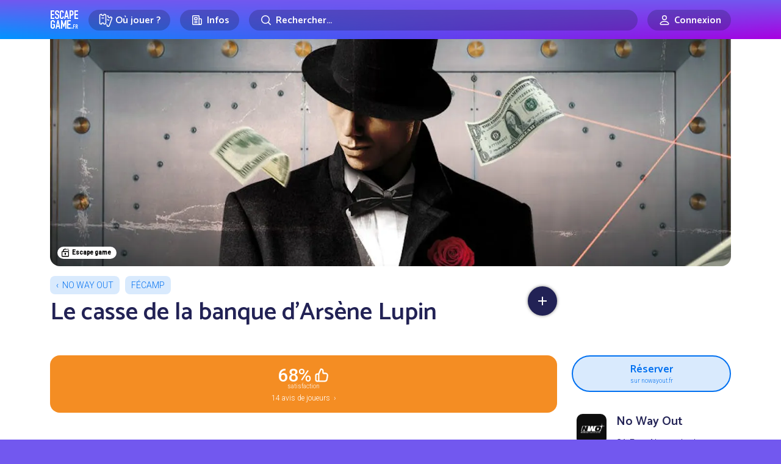

--- FILE ---
content_type: text/html; charset=UTF-8
request_url: https://www.escapegame.fr/fecamp/no-way-out/casse-banque-arsene-lupin/
body_size: 18053
content:
<!DOCTYPE html>
<html lang="fr-FR">
<head>
	<meta charset="UTF-8">
	<title>Le casse de la banque d'Arsène Lupin - No Way Out - Fécamp</title>
	<meta content='width=device-width, initial-scale=1' name='viewport'>
	<meta name="apple-mobile-web-app-capable" content="yes">
	<meta name="apple-mobile-web-app-status-bar-style" content="black-translucent">
	<meta name="apple-mobile-web-app-title" content="EscapeGame•fr">
	<meta name="mobile-web-app-capable" content="yes">
	<meta name="apple-itunes-app" content="app-id=6740237733">
	<link rel="dns-prefetch" href="//escapegame.imgix.net"/>
	<meta http-equiv="Accept-CH" content="DPR, Width, Viewport-Width">
	<link rel="stylesheet" href="/css/front.3e800bd8.css">
		<link rel="icon" type="image/png" href="/favicon-egfr.png" >

	<link rel="apple-touch-icon" href="https://egfr-assets.imgix.net/static/logo-square.jpg">
	<link rel="icon" type="image/png" href="/favicon.png" sizes="32x32">
	<link rel="icon" type="image/png" href="https://egfr-assets.imgix.net/static/logo-square.jpg?w=512" sizes="512x512">
	<link rel="manifest" href="/manifest.json" crossorigin="use-credentials">
	<meta name="theme-color" media="(prefers-color-scheme: light)" content="#7258ef">
	<meta name="theme-color" media="(prefers-color-scheme: dark)" content="#5844bd">

		<link rel="alternate" hreflang="en" href="https://escapemate.app/france/fecamp/no-way-out/6320a8e1d8d51831388129/" />
	<link rel="alternate" hreflang="fr" href="https://www.escapegame.fr/fecamp/no-way-out/casse-banque-arsene-lupin/" />
	
	<meta property="fb:pages" content="660137514113805" />
	<meta property="fb:app_id" content="505994500208115" />
	<meta property="og:site_name" content="EscapeGame•fr" />
	<meta property="og:title" content="Le casse de la banque d'Arsène Lupin - No Way Out - Fécamp" />
			<meta name="description" content="En plein siècle des Lumières, vous avez 60 minutes pour défier la plus incroyable des énigmes de Arsène Lupin, alias le « roi des voleurs »." />
		<meta property="og:description" content="En plein siècle des Lumières, vous avez 60 minutes pour défier la plus incroyable des énigmes de Arsène Lupin, alias le « roi des voleurs »." />
				<link rel="canonical" href="https://www.escapegame.fr/fecamp/no-way-out/casse-banque-arsene-lupin/" />
		<meta property="og:url" content="https://www.escapegame.fr/fecamp/no-way-out/casse-banque-arsene-lupin/" />
				<meta property="og:image" content="https://escapegame.imgix.net/63/638749d2bef8b042644083.jpg?w=1800&h=1000&fit=crop&fp-x=0.45&fp-y=0.26&crop=focalpoint" />
		<meta name="robots" content="index, follow, max-snippet:-1, max-image-preview:large, max-video-preview:-1" />
	<meta property="og:locale" content="fr_FR" />
	<meta property="og:type" content="article" />
	<script>
		window.sa_event=window.sa_event||function(){var a=[].slice.call(arguments);window.sa_event.q?window.sa_event.q.push(a):window.sa_event.q=[a]};
  	window.sa_metadata = {
				user_status: "not_connected",
		user_id: null
				};
	</script>
	
</head>

<body>

	<svg xmlns="http://www.w3.org/2000/svg" style="display: none;">

  <symbol id="icon-rating-star" viewBox="0 0 24 24">
    <g fill='none' fill-rule='evenodd'><path d='M24 0v24H0V0h24ZM12.593 23.258l-.011.002-.071.035-.02.004-.014-.004-.071-.035c-.01-.004-.019-.001-.024.005l-.004.01-.017.428.005.02.01.013.104.074.015.004.012-.004.104-.074.012-.016.004-.017-.017-.427c-.002-.01-.009-.017-.017-.018Zm.265-.113-.013.002-.185.093-.01.01-.003.011.018.43.005.012.008.007.201.093c.012.004.023 0 .029-.008l.004-.014-.034-.614c-.003-.012-.01-.02-.02-.022Zm-.715.002a.023.023 0 0 0-.027.006l-.006.014-.034.614c0 .012.007.02.017.024l.015-.002.201-.093.01-.008.004-.011.017-.43-.003-.012-.01-.01-.184-.092Z'/><path fill="currentColor" d='M10.92 2.868a1.25 1.25 0 0 1 2.16 0l2.795 4.798 5.428 1.176a1.25 1.25 0 0 1 .667 2.054l-3.7 4.141.56 5.525a1.25 1.25 0 0 1-1.748 1.27L12 19.592l-5.082 2.24a1.25 1.25 0 0 1-1.748-1.27l.56-5.525-3.7-4.14a1.25 1.25 0 0 1 .667-2.055l5.428-1.176 2.795-4.798ZM12 4.987 9.687 8.959a1.25 1.25 0 0 1-.816.592l-4.492.973 3.062 3.427c.234.262.347.61.312.959l-.463 4.573 4.206-1.854a1.25 1.25 0 0 1 1.008 0l4.206 1.854-.463-4.573a1.25 1.25 0 0 1 .311-.959l3.063-3.427-4.492-.973a1.25 1.25 0 0 1-.816-.592L12 4.987Z'/></g>
  </symbol>

  <symbol id="icon-rating-story" viewBox="0 0 24 24">
    <g fill='none' fill-rule='nonzero'><path d='M24 0v24H0V0h24ZM12.593 23.258l-.011.002-.071.035-.02.004-.014-.004-.071-.035c-.01-.004-.019-.001-.024.005l-.004.01-.017.428.005.02.01.013.104.074.015.004.012-.004.104-.074.012-.016.004-.017-.017-.427c-.002-.01-.009-.017-.017-.018Zm.265-.113-.013.002-.185.093-.01.01-.003.011.018.43.005.012.008.007.201.093c.012.004.023 0 .029-.008l.004-.014-.034-.614c-.003-.012-.01-.02-.02-.022Zm-.715.002a.023.023 0 0 0-.027.006l-.006.014-.034.614c0 .012.007.02.017.024l.015-.002.201-.093.01-.008.004-.011.017-.43-.003-.012-.01-.01-.184-.092Z'/><path fill='currentColor' d='M16 3a3 3 0 0 1 2.995 2.824L19 6v10h.75c.647 0 1.18.492 1.244 1.122l.006.128V19a3 3 0 0 1-2.824 2.995L18 22H8a3 3 0 0 1-2.995-2.824L5 19V9H3.25a1.25 1.25 0 0 1-1.244-1.122L2 7.75V6a3 3 0 0 1 2.824-2.995L5 3h11Zm0 2H7v14a1 1 0 1 0 2 0v-1.75c0-.69.56-1.25 1.25-1.25H17V6a1 1 0 0 0-1-1Zm3 13h-8v1c0 .35-.06.687-.17 1H18a1 1 0 0 0 1-1v-1Zm-7-6a1 1 0 1 1 0 2h-2a1 1 0 1 1 0-2h2Zm2-4a1 1 0 1 1 0 2h-4a1 1 0 0 1 0-2h4ZM5 5a1 1 0 0 0-.993.883L4 6v1h1V5Z'/></g>
  </symbol>

  <symbol id="icon-rating-immersion" viewBox="0 0 24 24">
    <g fill='none' fill-rule='nonzero'><path d='M24 0v24H0V0h24ZM12.593 23.258l-.011.002-.071.035-.02.004-.014-.004-.071-.035c-.01-.004-.019-.001-.024.005l-.004.01-.017.428.005.02.01.013.104.074.015.004.012-.004.104-.074.012-.016.004-.017-.017-.427c-.002-.01-.009-.017-.017-.018Zm.265-.113-.013.002-.185.093-.01.01-.003.011.018.43.005.012.008.007.201.093c.012.004.023 0 .029-.008l.004-.014-.034-.614c-.003-.012-.01-.02-.02-.022Zm-.715.002a.023.023 0 0 0-.027.006l-.006.014-.034.614c0 .012.007.02.017.024l.015-.002.201-.093.01-.008.004-.011.017-.43-.003-.012-.01-.01-.184-.092Z'/><path fill='currentColor' d='M12 2c5.523 0 10 4.477 10 10 0 .649-.062 1.284-.18 1.9-.386 2.004-2.397 2.85-4.082 2.57l-1.74-.29a1.29 1.29 0 0 0-1.124.36c-.37.37-.547.879-.298 1.376.423.846.429 1.812.055 2.603C14.131 21.58 13.11 22 12 22 6.477 22 2 17.523 2 12S6.477 2 12 2Zm0 2a8 8 0 1 0 0 16l.195-.002c.258-.01.5-.06.628-.332a.993.993 0 0 0-.036-.855c-.63-1.262-.302-2.71.673-3.685a3.29 3.29 0 0 1 2.867-.919l1.74.29c.957.16 1.668-.348 1.789-.975A8 8 0 0 0 12 4Zm-4.5 7a1.5 1.5 0 1 1 0 3 1.5 1.5 0 0 1 0-3Zm7-4a1.5 1.5 0 1 1 0 3 1.5 1.5 0 0 1 0-3Zm-5 0a1.5 1.5 0 1 1 0 3 1.5 1.5 0 0 1 0-3Z'/></g>
  </symbol>

  <symbol id="icon-rating-puzzle" viewBox="0 0 24 24">
    <g fill='none' fill-rule='evenodd'><path d='M24 0v24H0V0h24ZM12.593 23.258l-.011.002-.071.035-.02.004-.014-.004-.071-.035c-.01-.004-.019-.001-.024.005l-.004.01-.017.428.005.02.01.013.104.074.015.004.012-.004.104-.074.012-.016.004-.017-.017-.427c-.002-.01-.009-.017-.017-.018Zm.265-.113-.013.002-.185.093-.01.01-.003.011.018.43.005.012.008.007.201.093c.012.004.023 0 .029-.008l.004-.014-.034-.614c-.003-.012-.01-.02-.02-.022Zm-.715.002a.023.023 0 0 0-.027.006l-.006.014-.034.614c0 .012.007.02.017.024l.015-.002.201-.093.01-.008.004-.011.017-.43-.003-.012-.01-.01-.184-.092Z'/><path fill='currentColor' d='M10.5 4a1.472 1.472 0 0 0-1.317 2.13l.163.325A1.067 1.067 0 0 1 8.39 8H5a1 1 0 0 0-1 1v1.194c1.82-.109 3.5 1.331 3.5 3.306S5.82 16.915 4 16.806V19a1 1 0 0 0 1 1h2.194c-.109-1.82 1.331-3.5 3.306-3.5s3.415 1.68 3.306 3.5H15a1 1 0 0 0 1-1v-3.39c0-.794.835-1.31 1.545-.956l.324.163a1.472 1.472 0 1 0 0-2.634l-.324.163A1.067 1.067 0 0 1 16 11.39V9a1 1 0 0 0-1-1h-2.39c-.794 0-1.31-.835-.956-1.545l.163-.325A1.472 1.472 0 0 0 10.5 4ZM7.064 6c-.316-2.017 1.23-4 3.436-4 2.205 0 3.752 1.983 3.436 4H15a3 3 0 0 1 3 3v1.064c2.017-.316 4 1.23 4 3.436 0 2.205-1.983 3.752-4 3.436V19a3 3 0 0 1-3 3h-2.407a1.061 1.061 0 0 1-.976-1.48l.085-.197a1.308 1.308 0 1 0-2.404 0l.085.198c.3.7-.214 1.479-.976 1.479H5a3 3 0 0 1-3-3v-3.407c0-.762.779-1.276 1.48-.976l.197.085a1.308 1.308 0 1 0 0-2.404l-.198.085c-.7.3-1.479-.214-1.479-.976V9a3 3 0 0 1 3-3h2.064Z'/></g>
  </symbol>

  <symbol id="icon-rating-fun" viewBox="0 0 24 24">
    <g fill='none' fill-rule='evenodd'><path d='M24 0v24H0V0h24ZM12.594 23.258l-.012.002-.071.035-.02.004-.014-.004-.071-.036c-.01-.003-.019 0-.024.006l-.004.01-.017.428.005.02.01.013.104.074.015.004.012-.004.104-.074.012-.016.004-.017-.017-.427c-.002-.01-.009-.017-.016-.018Zm.264-.113-.014.002-.184.093-.01.01-.003.011.018.43.005.012.008.008.201.092c.012.004.023 0 .029-.008l.004-.014-.034-.614c-.003-.012-.01-.02-.02-.022Zm-.715.002a.023.023 0 0 0-.027.006l-.006.014-.034.614c0 .012.007.02.017.024l.015-.002.201-.093.01-.008.003-.011.018-.43-.003-.012-.01-.01-.184-.092Z'/><path fill='currentColor' d='M12 4a8 8 0 1 0 0 16 8 8 0 0 0 0-16ZM2 12C2 6.477 6.477 2 12 2s10 4.477 10 10-4.477 10-10 10S2 17.523 2 12Zm5-2.5a1.5 1.5 0 1 1 3 0 1.5 1.5 0 0 1-3 0ZM9 13a1 1 0 1 0 0 2v1a3 3 0 1 0 6 0v-1a1 1 0 1 0 0-2H9Zm2 3v-1h2v1a1 1 0 1 1-2 0Zm5.949-8.316a1 1 0 0 0-1.265-.633 4.045 4.045 0 0 0-1.792 1.214 4.333 4.333 0 0 0-.84 1.419A1 1 0 0 0 14 11c.255 0 .751.165 1.293.707a1 1 0 1 0 1.414-1.414c-.352-.336-.726-.641-1.157-.872.227-.205.473-.374.766-.472a1 1 0 0 0 .633-1.265Z'/></g>
  </symbol>

  <symbol id="icon-rating-gm" viewBox="0 0 24 24">
    <g fill='none' fill-rule='evenodd'><path d='M24 0v24H0V0h24ZM12.593 23.258l-.011.002-.071.035-.02.004-.014-.004-.071-.035c-.01-.004-.019-.001-.024.005l-.004.01-.017.428.005.02.01.013.104.074.015.004.012-.004.104-.074.012-.016.004-.017-.017-.427c-.002-.01-.009-.017-.017-.018Zm.265-.113-.013.002-.185.093-.01.01-.003.011.018.43.005.012.008.007.201.093c.012.004.023 0 .029-.008l.004-.014-.034-.614c-.003-.012-.01-.02-.02-.022Zm-.715.002a.023.023 0 0 0-.027.006l-.006.014-.034.614c0 .012.007.02.017.024l.015-.002.201-.093.01-.008.004-.011.017-.43-.003-.012-.01-.01-.184-.092Z'/><path fill='currentColor' d='M19.073 6.493c.736.065 1.455.432 1.902 1.179C21.537 8.609 22 9.997 22 12s-.463 3.39-1.025 4.328c-.447.747-1.166 1.114-1.902 1.18-.705.062-1.415-.147-2-.498l-3.027-1.816A2.99 2.99 0 0 1 12 16a2.99 2.99 0 0 1-2.046-.806L6.927 17.01c-.585.351-1.295.56-2 .497-.736-.065-1.455-.432-1.902-1.179C2.463 15.391 2 14.003 2 12s.463-3.39 1.025-4.328c.447-.747 1.166-1.114 1.902-1.18.705-.062 1.415.147 2 .498l3.027 1.816A2.99 2.99 0 0 1 12 8c.79 0 1.51.306 2.046.806l3.027-1.816c.585-.351 1.295-.56 2-.498Zm-.97 2.212-3.132 1.878c.02.136.029.276.029.417h1a1 1 0 1 1 0 2h-1c0 .141-.01.28-.029.417l3.131 1.878c.295.177.587.239.794.22.178-.016.284-.082.363-.214.355-.593.741-1.617.741-3.301 0-1.684-.386-2.708-.74-3.3-.08-.133-.186-.2-.364-.215-.207-.019-.499.043-.794.22ZM5.197 8.482l-.094.003c-.178.015-.284.082-.363.214C4.386 9.292 4 10.316 4 12c0 1.684.386 2.708.74 3.3.08.133.186.2.364.215.178.016.417-.027.668-.151l.126-.069 3.13-1.878-.02-.207L9 13H8a1 1 0 0 1-.117-1.993L8 11h1l.007-.21.022-.207-3.131-1.878a1.469 1.469 0 0 0-.7-.223ZM12 10a1 1 0 0 0-1 1v2a1 1 0 1 0 2 0v-2a1 1 0 0 0-1-1Z'/></g>
  </symbol>

</svg>



	
	<header class="menu-header">
		<div class="container">
			<a href="/" rel="home"  class="logo">Escape Game</a>
		</div>
	</header>
	
	<div class="main-nav">
		<div class="main-nav-bg"></div>
		<div class="container">
			<div class="main-nav-offset">

					<div class="row gx-2 gx-md-3 align-items-center justify-content-center flex-nowrap">
						<div class="col-auto">
							<div class="menu-dropdown-wrapper">
								<label for="menu1" class="menu-item-top-level menu-label">
									<div class="row gx-1 flex-nowrap">
										<div class="col-auto">
											<span class="menu-icon"><svg width="24" height="24" fill="none" viewBox="0 0 24 24"><path d="M5.5,2.5 C5.5,3.6045695 6.3954305,4.5 7.5,4.5 C8.6045695,4.5 9.5,3.6045695 9.5,2.5 L10.5,2.5 C11.6045695,2.5 12.5,3.3954305 12.5,4.5 L12.5,16.5 C12.5,17.6045695 11.6045695,18.5 10.5,18.5 L9.5,18.5 C9.5,17.3954305 8.6045695,16.5 7.5,16.5 C6.3954305,16.5 5.5,17.3954305 5.5,18.5 L4.5,18.5 C3.3954305,18.5 2.5,17.6045695 2.5,16.5 L2.5,4.5 C2.5,3.3954305 3.3954305,2.5 4.5,2.5 L5.5,2.5 Z" stroke="currentColor" stroke-width="1.5"></path><line x1="5.5" y1="8.5" x2="9.5" y2="8.5" stroke="currentColor" stroke="currentColor" stroke-width="1.5"></line><path d="M11.5816688,5.89654547 C11.8483949,5.76477333 12.1487351,5.6907274 12.4663696,5.6907274 L13.4663696,5.6907274 C13.4663696,6.7952969 14.3618001,7.6907274 15.4663696,7.6907274 C16.5709391,7.6907274 17.4663696,6.7952969 17.4663696,5.6907274 L18.4663696,5.6907274 C19.5709391,5.6907274 20.4663696,6.5861579 20.4663696,7.6907274 L20.4663696,19.6907274 C20.4663696,20.7952969 19.5709391,21.6907274 18.4663696,21.6907274 L17.4663696,21.6907274 C17.4663696,20.5861579 16.5709391,19.6907274 15.4663696,19.6907274" stroke="currentColor" stroke-width="1.5" transform="translate(16.024019, 13.690727) rotate(20.000000) translate(-16.024019, -13.690727) "></path><line x1="14.3831081" y1="11.6557158" x2="18.177851" y2="11.6557158" stroke="currentColor" stroke-width="1.5" transform="translate(16.280480, 11.655716) rotate(20.000000) translate(-16.280480, -11.655716) "></line></svg></span>
										</div>
										<div class="col-auto">
											<div class="mr-1 mr-sm-2">Où jouer ?</div>
										</div>
									</div>
								</label>
								<input type="checkbox" id="menu1" class="menu-toggle"/>
								<label for="menu1" class="menu-overflow"></label>
								<nav class="menu-dropdown">
									<a href="/calendrier-disponibilites/" class="menu-dropdown-item mb-4">
										<span class="menu-icon"><svg width="24" height="24" fill="none" viewBox="0 0 24 24"><path stroke="currentColor" stroke-linecap="round" stroke-linejoin="round" stroke-width="1.5" d="M4.75 8.75C4.75 7.64543 5.64543 6.75 6.75 6.75H17.25C18.3546 6.75 19.25 7.64543 19.25 8.75V17.25C19.25 18.3546 18.3546 19.25 17.25 19.25H6.75C5.64543 19.25 4.75 18.3546 4.75 17.25V8.75Z"></path><path stroke="currentColor" stroke-linecap="round" stroke-linejoin="round" stroke-width="1.5" d="M8 4.75V8.25"></path><path stroke="currentColor" stroke-linecap="round" stroke-linejoin="round" stroke-width="1.5" d="M16 4.75V8.25"></path><path stroke="currentColor" stroke-linecap="round" stroke-linejoin="round" stroke-width="1.5" d="M7.75 10.75H16.25"></path></svg></span>
										<strong>Prochaines disponibilités</strong>
										<span class="live-icon ms-sm-1">en temps réel</span>
									</a>
									<a href="/france/" class="menu-dropdown-item mb-1">
										<span class="menu-icon"><svg width="24" height="24" fill="none" viewBox="0 0 24 24"><path stroke="currentColor" stroke-linecap="round" stroke-linejoin="round" stroke-width="1.5" d="M18.25 11C18.25 15 12 19.25 12 19.25C12 19.25 5.75 15 5.75 11C5.75 7.5 8.68629 4.75 12 4.75C15.3137 4.75 18.25 7.5 18.25 11Z"></path><circle cx="12" cy="11" r="2.25" stroke="currentColor" stroke-linecap="round" stroke-linejoin="round" stroke-width="1.5"></circle></svg></span>
										<strong>Villes</strong>
									</a>
									<div class="menu-dropdown-item">
										<div class="row gy-1">
											<div class="col-6">
												<a href="/paris/">Paris</a>
											</div>
											<div class="col-6">
												<a href="/lyon/">Lyon</a>
											</div>
											<div class="col-6">
												<a href="/toulouse/">Toulouse</a>
											</div>
											<div class="col-6">
												<a href="/bordeaux/">Bordeaux</a>
											</div>
											<div class="col-6">
												<a href="/marseille/">Marseille</a>
											</div>
											<div class="col-6">
												<a href="/grenoble/">Grenoble</a>
											</div>
											<div class="col-6">
												<a href="/nantes/">Nantes</a>
											</div>
											<div class="col-6">
												<a href="/lille/">Lille</a>
											</div>
											<div class="col-6">
												<a href="/rennes/">Rennes</a>
											</div>
											<div class="col-6">
												<a href="/montpellier/">Montpellier</a>
											</div>
										</div>
										<hr/>
									</div>
									<a href="/france/" class="menu-dropdown-item mb-4 pe-5">
										Toutes les villes en France
									</a>
									<a href="/etranger/" class="menu-dropdown-item mb-1">
										<span class="menu-icon"><svg width="24" height="24" fill="none" viewBox="0 0 24 24"><circle cx="12" cy="12" r="7.25" stroke="currentColor" stroke-linecap="round" stroke-linejoin="round" stroke-width="1.5"></circle><path stroke="currentColor" stroke-linecap="round" stroke-linejoin="round" stroke-width="1.5" d="M15.25 12C15.25 16.5 13.2426 19.25 12 19.25C10.7574 19.25 8.75 16.5 8.75 12C8.75 7.5 10.7574 4.75 12 4.75C13.2426 4.75 15.25 7.5 15.25 12Z"></path><path stroke="currentColor" stroke-linecap="round" stroke-linejoin="round" stroke-width="1.5" d="M5 12H12H19"></path></svg></span>
										<strong>Explorer le monde</strong>
									</a>
									<div class="menu-dropdown-item">
										<div class="row gy-1">
											<div class="col-6">
												<a href="/etranger/belgique/">Belgique</a>
											</div>
											<div class="col-6">
												<a href="/etranger/suisse/">Suisse</a>
											</div>
											<div class="col-6">
												<a href="/etranger/espagne/">Espagne</a>
											</div>
											<div class="col-6">
												<a href="/etranger/allemagne/">Allemagne</a>
											</div>
											<div class="col-6">
												<a href="/etranger/etats-unis/">États-Unis</a>
											</div>
											<div class="col-6">
												<a href="/etranger/canada/">Canada</a>
											</div>
										</div>
										<hr/>
									</div>
									<a href="/etranger/" class="menu-dropdown-item mb-4 pe-5">
										Tous les pays
									</a>
									<a href="/evenement-team-building-entreprise/" class="menu-dropdown-item">
										<span class="menu-icon"><svg width="24" height="24" viewBox="0 0 24 24" fill="none"><path d="M9.99151 14.5101C12.7865 14.5101 15.233 12.9956 15.233 9.63003C15.233 6.26449 12.7865 4.75 9.99151 4.75C7.19653 4.75 4.75 6.26449 4.75 9.63003C4.75 10.8662 5.08005 11.8526 5.6362 12.606C5.83794 12.8793 5.79543 13.5163 5.63421 13.8153C5.24836 14.5309 5.97738 15.315 6.76977 15.1333C7.3629 14.9974 7.98504 14.8134 8.5295 14.5666C8.72883 14.4762 8.94893 14.4398 9.16641 14.4644C9.43657 14.4949 9.7123 14.5101 9.99151 14.5101Z" stroke="currentColor" stroke-width="1.5" stroke-linecap="round" stroke-linejoin="round"/><path d="M18.8088 10.0264C18.5473 9.70522 18.0748 9.65688 17.7537 9.91844C17.4325 10.18 17.3841 10.6524 17.6457 10.9736L18.8088 10.0264ZM18.3467 16.606L18.9501 17.0514L18.3467 16.606ZM15.4534 18.5666L15.1438 19.2497L15.1438 19.2497L15.4534 18.5666ZM17.2132 19.1333L17.3807 18.4023L17.3807 18.4023L17.2132 19.1333ZM14.8165 18.4644L14.9008 19.2096L14.9008 19.2096L14.8165 18.4644ZM10.9803 16.8944C10.6458 16.6501 10.1766 16.7231 9.93226 17.0575C9.6879 17.392 9.76093 17.8612 10.0954 18.1056L10.9803 16.8944ZM18.3487 17.8153L17.6886 18.1713L17.6886 18.1713L18.3487 17.8153ZM19.9829 13.63C19.9829 12.1584 19.5596 10.9483 18.8088 10.0264L17.6457 10.9736C18.151 11.5941 18.4829 12.4572 18.4829 13.63H19.9829ZM18.9501 17.0514C19.6137 16.1525 19.9829 15.0047 19.9829 13.63H18.4829C18.4829 14.7277 18.192 15.5527 17.7433 16.1606L18.9501 17.0514ZM15.1438 19.2497C15.7505 19.5247 16.4253 19.7222 17.0456 19.8644L17.3807 18.4023C16.8147 18.2725 16.2453 18.1021 15.7631 17.8835L15.1438 19.2497ZM13.9914 19.2601C14.2976 19.2601 14.6015 19.2435 14.9008 19.2096L14.7322 17.7191C14.4912 17.7464 14.2436 17.7601 13.9914 17.7601V19.2601ZM10.0954 18.1056C11.1905 18.9057 12.5779 19.2601 13.9914 19.2601V17.7601C12.8134 17.7601 11.759 17.4634 10.9803 16.8944L10.0954 18.1056ZM15.7631 17.8835C15.4442 17.739 15.0882 17.6789 14.7322 17.7191L14.9008 19.2096C14.9797 19.2007 15.064 19.2135 15.1438 19.2497L15.7631 17.8835ZM17.6886 18.1713C17.7076 18.2065 17.7058 18.2245 17.7043 18.2341C17.7019 18.2495 17.6921 18.2788 17.6617 18.3131C17.5963 18.3868 17.4894 18.4272 17.3807 18.4023L17.0456 19.8644C17.7293 20.0211 18.3831 19.7603 18.7839 19.3084C19.1945 18.8455 19.3725 18.1337 19.0089 17.4593L17.6886 18.1713ZM17.7433 16.1606C17.4917 16.5015 17.455 16.9378 17.4618 17.2191C17.4691 17.522 17.5335 17.8837 17.6886 18.1713L19.0089 17.4593C19.0109 17.4632 18.9979 17.4377 18.9842 17.3763C18.9716 17.3192 18.963 17.2514 18.9614 17.1829C18.9597 17.1133 18.9655 17.0587 18.9729 17.0242C18.9815 16.9836 18.9848 17.0045 18.9501 17.0514L17.7433 16.1606Z" fill="currentColor"/></svg></span>
										<strong>Team building</strong>
									</a>
								</nav>
							</div>
						</div>
						<div class="col col-sm-auto">
							<div class="menu-dropdown-wrapper">
								<label for="menu2" class="menu-item-top-level menu-label">
									<div class="row gx-1 flex-nowrap justify-content-center">
										<div class="col-auto">
											<span class="menu-icon"><svg width="24" height="24" viewBox="0 0 24 24" fill="none" xmlns="http://www.w3.org/2000/svg"><path d="M17.25 19.25H5.75C5.19772 19.25 4.75 18.8023 4.75 18.25V5.75C4.75 5.19771 5.19772 4.75 5.75 4.75H14.25C14.8023 4.75 15.25 5.19772 15.25 5.75V10" stroke="currentColor" stroke-width="1.5" stroke-linecap="round" stroke-linejoin="round"></path><path d="M17.5227 9.75H15.25V17.25C15.25 18.3546 16.1454 19.25 17.25 19.25C18.3546 19.25 19.25 18.3546 19.25 17.25V11.4773C19.25 10.5233 18.4767 9.75 17.5227 9.75Z" stroke="currentColor" stroke-width="1.5" stroke-linecap="round" stroke-linejoin="round"></path><path d="M7.75 8.75C7.75 8.19772 8.19772 7.75 8.75 7.75H11.25C11.8023 7.75 12.25 8.19772 12.25 8.75V10.25C12.25 10.8023 11.8023 11.25 11.25 11.25H8.75C8.19772 11.25 7.75 10.8023 7.75 10.25V8.75Z" stroke="currentColor" stroke-width="1.5" stroke-linecap="round" stroke-linejoin="round"></path><path d="M8 13.75H12" stroke="currentColor" stroke-width="1.5" stroke-linecap="round" stroke-linejoin="round"></path><path d="M8 16.25H12" stroke="currentColor" stroke-width="1.5" stroke-linecap="round" stroke-linejoin="round"></path></svg></span>
										</div>
										<div class="col-auto d-none d-sm-flex">
											Infos
										</div>
									</div>
								</label>
								<input type="checkbox" id="menu2" class="menu-toggle"/>
								<label for="menu2" class="menu-overflow"></label>
								<nav class="menu-dropdown">
									<a href="/top/" class="menu-dropdown-item mb-4">
										<span class="menu-icon"><svg width="24" height="24" viewBox="0 0 24 24" fill="none" xmlns="http://www.w3.org/2000/svg"><path d="M7.75 4.75H16.25V11C16.25 13.3472 14.3472 15.25 12 15.25C9.65279 15.25 7.75 13.3472 7.75 11V4.75Z" stroke="currentColor" stroke-width="1.5" stroke-linecap="round" stroke-linejoin="round"></path><path d="M16.5 6.75H16.6036C18.0652 6.75 19.25 7.93483 19.25 9.39639C19.25 10.5092 18.5538 11.5032 17.508 11.8835L16.5 12.25" stroke="currentColor" stroke-width="1.5" stroke-linecap="round" stroke-linejoin="round"></path><path d="M7.5 6.75H7.39639C5.93483 6.75 4.75 7.93483 4.75 9.39639C4.75 10.5092 5.44618 11.5032 6.49201 11.8835L7.5 12.25" stroke="currentColor" stroke-width="1.5" stroke-linecap="round" stroke-linejoin="round"></path><path d="M12 15.5V19" stroke="currentColor" stroke-width="1.5" stroke-linecap="round" stroke-linejoin="round"></path><path d="M8.75 19.25H15.25" stroke="currentColor" stroke-width="1.5" stroke-linecap="round" stroke-linejoin="round"></path></svg></span>
										<strong>Tops, classements et récompenses</strong>
									</a>
									<a href="/quest-ce-quun-escape-game/" class="menu-dropdown-item mb-4">
										<span class="menu-icon"><svg width="24" height="24" fill="none" viewBox="0 0 24 24"><path stroke="currentColor" stroke-linecap="round" stroke-linejoin="round" stroke-width="1.5" d="M6.75 6.75C6.75 5.64543 7.64543 4.75 8.75 4.75H15.25C16.3546 4.75 17.25 5.64543 17.25 6.75V19.25L12 14.75L6.75 19.25V6.75Z"></path></svg></span>
										<strong>Qu’est-ce qu’un escape game ?</strong>
									</a>
									<a href="/statistiques-escape-game-france/" class="menu-dropdown-item mb-4">
										<span class="menu-icon"><svg width="24" height="24" fill="none" viewBox="0 0 24 24"><path stroke="currentColor" stroke-linecap="round" stroke-linejoin="round" stroke-width="1.5" d="M4.75 11.25L10.25 5.75"></path><path stroke="currentColor" stroke-linecap="round" stroke-linejoin="round" stroke-width="1.5" d="M5.75 19.2502H6.25C6.80229 19.2502 7.25 18.8025 7.25 18.2502V15.75C7.25 15.1977 6.80229 14.75 6.25 14.75H5.75C5.19772 14.75 4.75 15.1977 4.75 15.75V18.2502C4.75 18.8025 5.19772 19.2502 5.75 19.2502Z"></path><path stroke="currentColor" stroke-linecap="round" stroke-linejoin="round" stroke-width="1.5" d="M11.75 19.2502H12.25C12.8023 19.2502 13.25 18.8025 13.25 18.2502V12.75C13.25 12.1977 12.8023 11.75 12.25 11.75H11.75C11.1977 11.75 10.75 12.1977 10.75 12.75V18.2502C10.75 18.8025 11.1977 19.2502 11.75 19.2502Z"></path><path stroke="currentColor" stroke-linecap="round" stroke-linejoin="round" stroke-width="1.5" d="M17.75 19.2502H18.25C18.8023 19.2502 19.25 18.8025 19.25 18.2502V5.75C19.25 5.19772 18.8023 4.75 18.25 4.75H17.75C17.1977 4.75 16.75 5.19772 16.75 5.75V18.2502C16.75 18.8025 17.1977 19.2502 17.75 19.2502Z"></path><path stroke="currentColor" stroke-linecap="round" stroke-linejoin="round" stroke-width="1.5" d="M11.25 8.25V4.75H7.75"></path></svg></span>
										<strong>Statistiques sur les escape games</strong>
									</a>
									<a href="/blog/" class="menu-dropdown-item mb-4">
										<span class="menu-icon"><svg width="24" height="24" fill="none" viewBox="0 0 24 24"><path stroke="currentColor" stroke-width="1.5" d="M19.25 10C19.25 12.7289 17.85 15.25 16.5 15.25C15.15 15.25 13.75 12.7289 13.75 10C13.75 7.27106 15.15 4.75 16.5 4.75C17.85 4.75 19.25 7.27106 19.25 10Z"></path><path stroke="currentColor" stroke-width="1.5" d="M16.5 15.25C16.5 15.25 8 13.5 7 13.25C6 13 4.75 11.6893 4.75 10C4.75 8.31066 6 7 7 6.75C8 6.5 16.5 4.75 16.5 4.75"></path><path stroke="currentColor" stroke-width="1.5" d="M6.75 13.5V17.25C6.75 18.3546 7.64543 19.25 8.75 19.25H9.25C10.3546 19.25 11.25 18.3546 11.25 17.25V14.5"></path></svg></span>
										<strong>Actualités</strong>
									</a>
									<a href="/escape-game-maison/" class="menu-dropdown-item mb-4">
										<span class="menu-icon"><svg width="24" height="24" viewBox="0 0 24 24" fill="none" xmlns="http://www.w3.org/2000/svg"><path d="M17.25 4.75H6.75C5.64543 4.75 4.75 5.64543 4.75 6.75V17.25C4.75 18.3546 5.64543 19.25 6.75 19.25H17.25C18.3546 19.25 19.25 18.3546 19.25 17.25V6.75C19.25 5.64543 18.3546 4.75 17.25 4.75Z" stroke="currentColor" stroke-width="1.5" stroke-linecap="round" stroke-linejoin="round"></path><path d="M12.5 12C12.5 12.2761 12.2761 12.5 12 12.5C11.7239 12.5 11.5 12.2761 11.5 12C11.5 11.7239 11.7239 11.5 12 11.5C12.2761 11.5 12.5 11.7239 12.5 12Z" stroke="currentColor" stroke-linecap="round" stroke-linejoin="round"></path><path d="M9.5 9C9.5 9.27614 9.27614 9.5 9 9.5C8.72386 9.5 8.5 9.27614 8.5 9C8.5 8.72386 8.72386 8.5 9 8.5C9.27614 8.5 9.5 8.72386 9.5 9Z" stroke="currentColor" stroke-linecap="round" stroke-linejoin="round"></path><path d="M15.5 15C15.5 15.2761 15.2761 15.5 15 15.5C14.7239 15.5 14.5 15.2761 14.5 15C14.5 14.7239 14.7239 14.5 15 14.5C15.2761 14.5 15.5 14.7239 15.5 15Z" stroke="currentColor" stroke-linecap="round" stroke-linejoin="round"></path></svg></span>
										<strong>Jeux à la maison</strong>
									</a>
									<hr/>
									<a href="/player/ajout-salle/" class="menu-dropdown-item mt-4 mb-4">
										<span class="menu-icon"><svg width="24" height="24" fill="none" viewBox="0 0 24 24"><path d="M9.11445738,3.00143575 L14.590287,3 C16.515157,3 17.3804612,3.17308908 18.1055302,3.50099869 L18.33091,3.60967418 L18.4421143,3.66783176 C19.2569291,4.10359949 19.8964005,4.74307093 20.3321682,5.55788574 L20.4459422,5.78101661 C20.7719846,6.45635193 20.9599375,7.2141228 20.9942677,8.83600807 L21,9.409713 L21,14.590287 L20.9942677,15.1639919 C20.9618447,16.6957725 20.7923941,17.4567843 20.4990013,18.1055302 L20.3903258,18.33091 L20.3321682,18.4421143 C19.8964005,19.2569291 19.2569291,19.8964005 18.4421143,20.3321682 L18.2189834,20.4459422 C17.5436481,20.7719846 16.7858772,20.9599375 15.1639919,20.9942677 L14.590287,21 L9.409713,21 L8.83600807,20.9942677 C7.30422753,20.9618447 6.54321571,20.7923941 5.89446982,20.4990013 L5.66908998,20.3903258 L5.55788574,20.3321682 C4.74307093,19.8964005 4.10359949,19.2569291 3.66783176,18.4421143 L3.55405783,18.2189834 C3.24814147,17.5853354 3.06379274,16.8791151 3.01384222,15.4546471 L3.00143575,14.8855426 L3.00143575,14.8855426 L3,9.409713 C3,7.48484299 3.17308908,6.61953876 3.50099869,5.89446982 L3.60967418,5.66908998 L3.66783176,5.55788574 C4.10359949,4.74307093 4.74307093,4.10359949 5.55788574,3.66783176 L5.78101661,3.55405783 C6.41466456,3.24814147 7.12088495,3.06379274 8.54535294,3.01384222 L9.11445738,3.00143575 L9.11445738,3.00143575 Z M14.8540899,5.00094752 L9.14591009,5.00094752 L8.64565773,5.00949281 L8.21676452,5.02756701 C7.35782382,5.07761694 6.93333668,5.20028661 6.50108346,5.43145816 C6.03480559,5.68082629 5.68082629,6.03480559 5.43145816,6.50108346 C5.21312947,6.90932261 5.09158179,7.31063461 5.03658722,8.07755463 L5.01582071,8.45883457 L5.00384511,8.90017431 L5.00094752,9.14591009 L5.00094752,9.14591009 L5.00094752,14.8540899 L5.00949281,15.3543423 L5.02756701,15.7832355 C5.07761694,16.6421762 5.20028661,17.0666633 5.43145816,17.4989165 C5.68082629,17.9651944 6.03480559,18.3191737 6.50108346,18.5685418 C6.90932261,18.7868705 7.31063461,18.9084182 8.07755463,18.9634128 L8.45883457,18.9841793 L8.90017431,18.9961549 L9.409713,19 L14.8540899,18.9990525 L15.3285117,18.9912247 L15.5411654,18.9841793 L15.5411654,18.9841793 L15.9224454,18.9634128 C16.6893654,18.9084182 17.0906774,18.7868705 17.4989165,18.5685418 C17.9651944,18.3191737 18.3191737,17.9651944 18.5685418,17.4989165 C18.7868705,17.0906774 18.9084182,16.6893654 18.9634128,15.9224454 L18.9841793,15.5411654 L18.9961549,15.0998257 L19,14.590287 L18.9990525,9.14591009 L18.9912247,8.67148827 L18.9841793,8.45883457 L18.9841793,8.45883457 L18.9634128,8.07755463 C18.9084182,7.31063461 18.7868705,6.90932261 18.5685418,6.50108346 C18.3191737,6.03480559 17.9651944,5.68082629 17.4989165,5.43145816 C17.0906774,5.21312947 16.6893654,5.09158179 15.9224454,5.03658722 L15.5411654,5.01582071 L15.0998257,5.00384511 L14.8540899,5.00094752 L14.8540899,5.00094752 Z M12,7 C12.5522847,7 13,7.44771525 13,8 L13,11 L16,11 C16.5522847,11 17,11.4477153 17,12 C17,12.5522847 16.5522847,13 16,13 L13,13 L13,16 C13,16.5522847 12.5522847,17 12,17 C11.4477153,17 11,16.5522847 11,16 L11,13 L8,13 C7.44771525,13 7,12.5522847 7,12 C7,11.4477153 7.44771525,11 8,11 L11,11 L11,8 C11,7.44771525 11.4477153,7 12,7 Z" fill="currentColor" fill-rule="nonzero"></path></svg></span>
										<strong>Référencer une salle manquante</strong>
									</a>
									<a href="/pro/" class="menu-dropdown-item">
										<span class="menu-icon"><svg width="24" height="24" fill="none" viewBox="0 0 24 24"><path stroke="currentColor" stroke-linecap="round" stroke-linejoin="round" stroke-width="1.5" d="M4.75 9.75C4.75 8.64543 5.64543 7.75 6.75 7.75H17.25C18.3546 7.75 19.25 8.64543 19.25 9.75V17.25C19.25 18.3546 18.3546 19.25 17.25 19.25H6.75C5.64543 19.25 4.75 18.3546 4.75 17.25V9.75Z"></path><path stroke="currentColor" stroke-linecap="round" stroke-linejoin="round" stroke-width="1.5" d="M8.75 7.5V6.75C8.75 5.64543 9.64543 4.75 10.75 4.75H13.25C14.3546 4.75 15.25 5.64543 15.25 6.75V7.5"></path><path stroke="currentColor" stroke-linecap="round" stroke-linejoin="round" stroke-width="1.5" d="M5 13.25H19"></path><path stroke="currentColor" stroke-linecap="round" stroke-linejoin="round" stroke-width="1.5" d="M8.75 11.75V14.25"></path><path stroke="currentColor" stroke-linecap="round" stroke-linejoin="round" stroke-width="1.5" d="M15.25 11.75V14.25"></path></svg></span>
										<strong>Espace gérants</strong>
									</a>
								</nav>
							</div>
						</div>
						<div class="col">
							<a href="#" class="menu-item-top-level jsOpenSearch" aria-label="Rechercher">
								<div class="row gx-1 flex-nowrap justify-content-center justify-content-sm-start">
									<div class="col-auto">
										<span class="menu-icon"><svg width="24" height="24" fill="none" viewBox="0 0 24 24"><path stroke="currentColor" stroke-linecap="round" stroke-linejoin="round" stroke-width="1.5" d="M19.25 19.25L15.5 15.5M4.75 11C4.75 7.54822 7.54822 4.75 11 4.75C14.4518 4.75 17.25 7.54822 17.25 11C17.25 14.4518 14.4518 17.25 11 17.25C7.54822 17.25 4.75 14.4518 4.75 11Z"></path></svg></span>
									</div>
									<div class="col-auto d-none d-sm-flex">
										Rechercher...
									</div>
								</div>
							</a>
						</div>
						<div class="col col-sm-auto">
							<span class="user-wrapper" id="jsUserWrapper">
      <a href="/hello/" class="menu-item-top-level jsOpenLoginWindow"  aria-label="Connexion">
      <div class="row gx-1 flex-nowrap justify-content-center">
        <div class="col-auto">
          <span class="menu-icon"><svg width="24" height="24" fill="none" viewBox="0 0 24 24"><circle cx="12" cy="8" r="3.25" stroke="currentColor" stroke-linecap="round" stroke-linejoin="round" stroke-width="1.5"></circle><path stroke="currentColor" stroke-linecap="round" stroke-linejoin="round" stroke-width="1.5" d="M6.8475 19.25H17.1525C18.2944 19.25 19.174 18.2681 18.6408 17.2584C17.8563 15.7731 16.068 14 12 14C7.93201 14 6.14367 15.7731 5.35924 17.2584C4.82597 18.2681 5.70558 19.25 6.8475 19.25Z"></path></svg></span>
        </div>
        <div class="col-auto d-none d-md-flex">
          Connexion
        </div>
      </div>
    </a>
  </span>

						</div>
					</div>

			</div>
		</div>
	</div>

	
    <article itemscope itemtype="http://schema.org/Product">
	<div class="container relative">

		<div class="hero-wrapper">
			<img src="https://escapegame.imgix.net/63/638749d2bef8b042644083.jpg?auto=format,compress&amp;fp-x=0.45&amp;fp-y=0.26&amp;crop=focalpoint&amp;fit=crop&amp;bg=fff&amp;w=1400&amp;h=467" alt="Le casse de la banque d&#039;Arsène Lupin - No Way Out" itemprop="image" class="hero-image" loading="lazy" onerror="imgError(this);"/>
			
			<div class="side-tags">
    <div class="row g-1 justify-content-end">
        <div class="col-auto">
            <div class="card-activity-type type-escapegame">
                Escape game
            </div>
        </div>
                    </div>
</div>
		</div>


		












		<header class="mt-3 mb-5">
			<div class="row">
				<div class="col-12 col-md-8 col-lg-9">
					<div class="row gx-0 align-items-center">
						<div class="col">
				      <div class="breadcrumb">
                        							<a href="/fecamp/no-way-out/">No Way Out</a>
							<a href="/fecamp/">Fécamp</a>
                        				      </div>

							<h1 itemprop="name">
								
      Le casse de la banque d&#039;Arsène Lupin
  

							</h1>
						</div>
						<div class="col-auto">
							<span class="jsAddRoom jsNoPropagation add-room" data-uid="2379" data-room-path="/fecamp/no-way-out/casse-banque-arsene-lupin/"></span>

						</div>
					</div>
				</div>
			</div>

		</header>

		<div class="row">
			<div class="col-md-8 col-lg-9" id="jsMainColumn">

				
								
								<nav class="row gx-1 gx-md-2 mb-5 flex-nowrap">
											
																																		<div class="col">
								<a href="#avis" class="review-tab tab-user ">
									<div class="tab-big-nb">68% <img src="/css/thumbup-line.ca2a99d3.svg" alt="pouce" width="28" height="28"/><span>satisfaction</span></div>
									14 avis de joueurs  ›
								</a>
							</div>
											
									</nav>
				
				<section class="room-abstract bottom30" id="review">
					<meta itemprop="description" content="Vous remontez le temps dans un ancien musée, en plein siècle des Lumières et des années folles. Vous avez 60 minutes pour défier la plus incroyable des énigmes du « roi des voleurs » : faites chauffer vos sens et vos neurones, unissez vos forces et peut-être que vous retrouverez la piste du fabuleux trésor d’Arsène Lupin…">
					<div class="row row-cols-auto g-2 room-specs">
    <div class="col"><div>
    Thème <br/><strong>Casse-Tête | Abstrait</strong>
  </div></div>
  
  
              <div class="col"><div>
      Nombre de joueurs <br/>
              <strong>2</strong> à <strong>6 joueurs</strong>
                </div></div>
  
  

  

      <div class="col"><div>
      Prix <br/>
              <span itemprop='offers' itemscope itemtype='http://schema.org/AggregateOffer'><strong><meta itemprop='lowPrice' content='24'>24</strong> à <strong><meta itemprop='highPrice' content='40'>40€/joueur</strong><meta itemprop='priceCurrency' content='EUR' /></span>
          </div></div>
  
    
  
    
  
</div>


				</section>

        <div class="content">
            							    					<p>Vous remontez le temps dans un ancien musée, en plein siècle des Lumières et des années folles. Vous avez 60 minutes pour défier la plus incroyable des énigmes du « roi des voleurs » : faites chauffer vos sens et vos neurones, unissez vos forces et peut-être que vous retrouverez la piste du fabuleux trésor d’Arsène Lupin…</p>
			                		</div>

				
				
									<hr class="large-hr"/>
					<div class="mt-4" id="avis">
													<h2 class="mb-2">Avis de la communauté : <span class="satisfaction-title ">68% de satisfaction</span></h2>
												<p class="mb-4">
							<strong>14</strong> joueurs ont donné un avis sur ce scénario.							<strong>5</strong> joueurs l&#039;ont ajouté à leur todo-list.						</p>

						<div class="row g-5">

														<div class="col-md-4">
								<div class="gauge-user-rating-wrapper">
									<strong><svg class="inline-icon-ratings"><use xlink:href="#icon-rating-story" /></svg> Histoire et cohérence du scénario</strong>
									<div class="gauge-user-rating "><div class="relative">
										<span style="left:59%;">5.9<em>/10</em></span>
									</div></div>
								</div>
							</div>
																					<div class="col-md-4">
								<div class="gauge-user-rating-wrapper">
									<strong><svg class="inline-icon-ratings"><use xlink:href="#icon-rating-immersion" /></svg> Décors et immersion</strong>
									<div class="gauge-user-rating gauge-user-pos"><div class="relative">
										<span style="left:80%;">8<em>/10</em></span>
									</div></div>
								</div>
							</div>
																					<div class="col-md-4">
								<div class="gauge-user-rating-wrapper">
									<strong><svg class="inline-icon-ratings"><use xlink:href="#icon-rating-puzzle" /></svg> Qualité des énigmes</strong>
								<div class="gauge-user-rating "><div class="relative">
										<span style="left:69%;">6.9<em>/10</em></span>
									</div></div>
								</div>
							</div>
																					<div class="col-md-4">
								<div class="gauge-user-rating-wrapper">
									<strong><svg class="inline-icon-ratings"><use xlink:href="#icon-rating-fun" /></svg> Fun</strong>
								<div class="gauge-user-rating "><div class="relative">
										<span style="left:66%;">6.6<em>/10</em></span>
									</div></div>
								</div>
							</div>
																					<div class="col-md-4">
								<div class="gauge-user-rating-wrapper">
									<strong><svg class="inline-icon-ratings"><use xlink:href="#icon-rating-gm" /></svg> Accueil et game mastering</strong>
									<div class="gauge-user-rating gauge-user-pos"><div class="relative">
										<span style="left:88%;">8.8<em>/10</em></span>
									</div></div>
								</div>
							</div>
							
														<div class="col-md-4">
								<a class="button button-block" href="/player/session/6320a8e1d8d51831388129/" rel="nofollow">Ajouter un avis</a>
							</div>
							
						</div>
					</div>

					
					<div itemprop="aggregateRating" itemtype="http://schema.org/AggregateRating" itemscope>
						<meta itemprop="reviewCount" content="14" />
						<meta itemprop="ratingValue" content="3.42" />
						<meta itemprop="worstRating" content="0">
						<meta itemprop="bestRating" content="5">
					</div>

											<div class="mt-5"></div>

						<nav class="order-switch mb-3">
							<div class="row g-2 align-items-center justify-content-end flex-nowrap">
								<div class="col-auto">
									<span class="order-label">Trier</span>
								</div>
								<div class="col-auto">
									<a href="#" id="jsOrderRelevant" class="jsOrder active" data-order="relevant" data-url="/comments/6320a8e1d8d51831388129/1/?order=relevant">Par pertinence</a>
								</div>
								<div class="col-auto">
									<a href="#" class="jsOrder" data-order="date" data-url="/comments/6320a8e1d8d51831388129/1/?order=date">Par date</a>
								</div>
							</div>
						</nav>

						<div class="row gy-3" id="jsCommentsWrapper">
														
							
							
							<div class="col-12 jsLoadComments">
								<div class="inpage-loader inpage-loader-narrow"></div>
							</div>
						</div>
					
				
      </div>
      <div class="col-md-4 col-lg-3 top15-sm" id="resa">
				<hr class="large-hr d-md-none"/>
        <div id="jsBookingSection">

          
	          
														
	            <a href="http://nowayout.fr/?source=escapegamefr&utm_source=escapegamefr&utm_medium=referral&utm_campaign=website_room" class="button button-block jsOutBound" data-ob-type="room-static" data-ob-label="r2379" target="_blank" rel="nofollow ugc">
								Réserver
								<span class="button-sub">sur nowayout.fr</span>
							</a>

							<div class="sticky-booking" id="jsStickyBooking">
								<a href="http://nowayout.fr/?source=escapegamefr&utm_source=escapegamefr&utm_medium=referral&utm_campaign=website_room" class="button button-block jsOutBound" data-ob-type="room-sticky" data-ob-label="r2379" target="_blank" rel="nofollow ugc">
									Réserver
									<span class="button-sub">sur nowayout.fr</span>
								</a>
							</div>
	          
	          
          
				  <div class="row g-3 room-location">
					  <div class="col-3">
						<img src="https://escapegame.imgix.net/60/604f65bebf05a021634136.jpeg?auto=format,compress&amp;fit=crop&amp;bg=fff&amp;w=510&amp;h=510" class="company-logo room-company-logo" alt="logo de No Way Out" width="118" height="118" loading="lazy"/>
					  </div>
					  <div class="col-9">
							<strong class="h4 bottom10">No Way Out</strong>
						                        			                <a href="http://maps.google.com/?ll=49.7560897,0.3774308" target="blank" rel="nofollow" class="room-address" >21 Rue Alexandre Legros, 76400 Fécamp, France</a>
			            			            							<div class="top10">
																																	<a href="/fecamp/no-way-out/" class="link-button">Voir tous les scénarios de No Way Out</a>
							</div>
						</div>

	        </div>
        </div>
  		</div>
  	</div>

  </div>

	</article>



	<footer class="site-footer">
		<div class="container">

			<div class="footer-books">
  <div class="h4 mb-2">Jouez à la maison avec nos boîtes et livres-jeux Escape Game</div>
  <div class="row g-3 g-lg-5 align-items-end">
            <div class="col-sm-2 col-4">
        <a href="https://amzn.to/3NmA9yd" target="blank" rel="nofollow noopener"><img src="https://escapegame.imgix.net/62/628cd4071edd1807078073.jpeg?format=auto&w=320" alt="Escape Game Thorgal : 3 aventures du viking errant" loading="lazy" width="2" height="3"/></a>
      </div>
            <div class="col-sm-2 col-4">
        <a href="https://amzn.to/3djnSvZ" target="blank" rel="nofollow noopener"><img src="https://escapegame.imgix.net/60/603249cc6ee57850093368.jpg?format=auto&w=320" alt="Escape Game VR : Le dernier secret de Léonard de Vinci" loading="lazy" width="2" height="3"/></a>
      </div>
            <div class="col-sm-2 col-4">
        <a href="https://amzn.to/3t7ewL3" target="blank" rel="nofollow noopener"><img src="https://escapegame.imgix.net/62/622e2605a0579970166738.jpeg?format=auto&w=320" alt="Escape Game : Au cœur des Enfers" loading="lazy" width="2" height="3"/></a>
      </div>
            <div class="col-sm-2 col-4">
        <a href="https://amzn.to/2XRxGnI" target="blank" rel="nofollow noopener"><img src="https://escapegame.imgix.net/60/603242ffa7055473461759.jpg?format=auto&w=320" alt="Escape Game Junior : Opération Pizza" loading="lazy" width="2" height="3"/></a>
      </div>
            <div class="col-sm-2 col-4">
        <a href="https://amzn.to/3pROetg" target="blank" rel="nofollow noopener"><img src="https://escapegame.imgix.net/60/60c5fa88077cb127743124.jpg?format=auto&w=320" alt="Escape Game Kids : Libère la licorne prisonnière de la sorcière !" loading="lazy" width="2" height="3"/></a>
      </div>
            <div class="col-sm-2 col-4">
        <a href="https://amzn.to/33NNeNx" target="blank" rel="nofollow noopener"><img src="https://escapegame.imgix.net/60/6032486bd5950841364326.png?format=auto&w=320" alt="Escape Game Kids : Échappe-toi du monde d’Alice au pays des merveilles !" loading="lazy" width="2" height="3"/></a>
      </div>
        </div>
</div>


			<div class="site-footer-container">
				<div class="row">
					<div class="col-12 col-md-auto">
						<a href="/code-promo-reduction/">Codes promo</a><br/>
						<a href="/escape-game-deux-joueurs/">Jouer à 2</a><br/>
						<a href="/escape-game-enfants/">Salles pour les enfants</a><br/>
						<a href="/salles-definitivement-fermees/">Enseignes fermées</a>
					</div>
					<div class="col-12 col-md"></div>
					<div class="col-12 col-md-auto">
						<a href="/pro/prestataire-decor-mecanisme/">Annuaire des prestataires</a><br/>
						<a href="/franchise/">Franchises</a><br/>
						<a href="/evenement-team-building-entreprise/" rel="nofollow">Team Building</a><br/>
						<a href="/pass-culture/">Pass Culture</a>
					</div>
					<div class="col-12 col-md"></div>
					<div class="col-12 col-md-auto">
						<a href="/a-propos/">À propos d'EscapeGame•fr</a><br/>
						<a href="/contact/">Nous contacter</a><br/>
						<a href="/aide/">Aide et FAQ</a><br/>
						<a href="/mentions-legales/" rel="nofollow">Mentions légales et cookies</a>
					</div>
					<div class="col-12 col-lg"> </div>
					<div class="col-12 col-lg-auto">
						<div class="social-footer">
							<a href="https://www.facebook.com/EscapeGamePointFr/" target="_blank" rel="nofollow noopener"><img src="/css/facebook.c61b42fd.svg" width="24" height="24" alt="Facebook" loading="lazy"/></a>
							&nbsp;&nbsp;&nbsp;<a href="https://www.instagram.com/escapegamepointfr/" target="_blank" rel="nofollow noopener"><img src="/css/instagram.8e19c73f.svg" width="24" height="24" alt="Instagram" loading="lazy"/></a>
							&nbsp;&nbsp;&nbsp;<a href="https://www.threads.net/@escapegamepointfr" target="_blank" rel="nofollow noopener"><img src="/css/threads.00484aa7.svg" width="24" height="24" alt="Threads" loading="lazy"/></a>
							&nbsp;&nbsp;&nbsp;<a href="https://www.tiktok.com/@escapegamefr" target="_blank" rel="nofollow noopener"><img src="/css/tiktok.0711aa65.svg" width="24" height="24" alt="TikTok" loading="lazy"/></a>
							&nbsp;&nbsp;&nbsp;<a href="https://www.youtube.com/c/EscapeGame-fr/" target="_blank" rel="nofollow noopener"><img src="/css/youtube.50f6626a.svg" width="24" height="24" alt="Youtube" loading="lazy"/></a>
							&nbsp;&nbsp;&nbsp;<a href="https://www.linkedin.com/company/escapegamefr" target="_blank" rel="nofollow noopener"><img src="/css/linkedin.62052d78.svg" width="24" height="24" alt="LinkedIn" loading="lazy"/></a>
						</div>
												©2025
					</div>
				</div>

			</div>
		</div>
	</footer>

	<div class="fullscreen-search">
  <div class="container">
    <div class="row">
      <div class="col-12 col-md-10 offset-md-1 col-xl-8 offset-xl-2">
        <input type="text" class="search-input" id="jsSearchInput" placeholder="Ville, Région, Enseigne, Salle..."/>
        <div class="search-results mt-4 mb-2" id="jsSearchResults"></div>
                <a href="/player/ajout-salle/" class="search-row-new-room mb-5">
          Ajouter une salle manquante
        </a>
                <div class="mb-5"></div>
        <div class="mb-5"></div>
      </div>
    </div>
  </div>
  <span class="close-search" id="jsCloseSearch"></span>
</div>


		
	<script>
	const mapboxToken="pk.eyJ1IjoiZWdwIiwiYSI6ImNqeHYwZ3Y5ODBheTAzY25vcm9pbjJpdjYifQ.USc3fIgWZbRcYhrl0SmEaw";function createCookie(e,t,o){var a;if(o){var s=new Date;s.setTime(s.getTime()+864e5*o),a="; expires="+s.toGMTString()}else a="";document.cookie=encodeURIComponent(e)+"="+encodeURIComponent(t)+a+"; path=/; domain=.escapegame.fr"}function readCookie(e){for(var t=encodeURIComponent(e)+"=",o=document.cookie.split(";"),a=0;a<o.length;a++){for(var s=o[a];" "===s.charAt(0);)s=s.substring(1,s.length);if(0===s.indexOf(t))return decodeURIComponent(s.substring(t.length,s.length))}return null}function eraseCookie(e){createCookie(e,"",-1)}function htmlToElement(e){var t=document.createElement("template");return e=e.trim(),t.innerHTML=e,t.content.firstChild}function isInViewport(e){let t=e.getBoundingClientRect();return"none"!=e.style.display&&0!=t.width&&0!=t.height&&t.top+t.height>0&&t.top<window.innerHeight}function clearInterface(){let e=document.getElementsByClassName("jsPopin");for(popin of e)popin.remove();let t=document.getElementsByClassName("loader");for(loader of t)loader.remove()}function isIOSApp(){if(!(window.location.hash.includes("#fromapp")||readCookie("is-mobile-app")))return!1;window.history.replaceState("",document.title,window.location.href.replace(/#.*$/,""));var e=window.navigator.userAgent;if(!(e.match(/iPad/i)||e.match(/iPhone/i))||!/iP(hone|od|ad)/.test(navigator.platform)&&("MacIntel"!==navigator.platform||!(navigator.maxTouchPoints>1)))return!1;{let t=navigator.appVersion.match(/OS (\d+)_(\d+)_?(\d+)?/);if(!t||16>parseInt(t[1],10))return!1}return createCookie("is-mobile-app",!0),!0}function imgError(e){if(e.getAttribute("src").includes("https://escapegame.imgix.net/")){let t=e.getAttribute("src").replace("https://escapegame.imgix.net/","https://www.escapegame.fr/images/");e.setAttribute("src",t)}else if(e.getAttribute("src").includes("https://egfr-assets.imgix.net/")){let o=e.getAttribute("src").replace("https://egfr-assets.imgix.net/","https://www.escapegame.fr/assets/");e.setAttribute("src",o)}else if(e.getAttribute("src").includes("https://egfr-pp.imgix.net/")){let a=e.getAttribute("src").replace("https://egfr-pp.imgix.net/","https://www.escapegame.fr/pp/");e.setAttribute("src",a)}else if(e.classList.contains("user-pp")){let s="https://egfr-pp.imgix.net/default-pp.jpg?auto=format,compress&dpr=2&fit=crop&w="+e.getAttribute("width")+"&h="+e.getAttribute("height");e.setAttribute("src",s)}}(window.navigator.standalone||window.matchMedia("(display-mode: standalone)").matches||isIOSApp()||window.navigator.userAgent.includes("SamsungBrowser"))&&(document.body.classList.add("is-mobile-app"),document.querySelector("[name='apple-itunes-app']").remove()),document.querySelector("form")&&document.querySelector("meta[name=viewport]").setAttribute("content","width=device-width, initial-scale=1.0, maximum-scale=1.0, user-scalable=no"),document.addEventListener("click",function(e){for(let t=e.target;t&&t!=this;t=t.parentNode){if(t.matches(".jsOpenSearch")&&(e.preventDefault(),document.body.classList.add("search-opened"),searchInput.value="",searchInput.focus(),searchResults.innerHTML=""),t.matches(".jsClosePopin")&&(e.preventDefault(),eraseCookie("egfr_player_last_path"),clearInterface()),t.matches(".jsOutBound")&&window.sa_loaded){e.preventDefault();let o=t.getAttribute("href"),a=t.dataset.obLabel,s=t.dataset.obType,r=!1;e.shiftKey||e.ctrlKey||e.metaKey||"blank"==t.getAttribute("target")||"_blank"==t.getAttribute("target")?(window.open(o,"_blank"),r=!0):document.body.insertAdjacentHTML("beforeend",'<div class="loader"></div>'),sa_event("outbound",{event_type:s,event_label:a},function(){r||(window.location=o)})}if(t.matches(".jsShowPromo")){e.preventDefault(),t.remove();let n=document.getElementsByClassName("jsPromoShown");for(promo of n)promo.style.display="block"}if(t.matches(".jsToBookingAttempt")){e.stopPropagation(),e.preventDefault();let l=t.dataset.obLabel;showPopin("<strong class='mb-3'>Pr\xeat\xb7e \xe0 jouer\xa0?</strong><div class='slot-preview'><strong>"+t.dataset.labelDate+"</strong><br/>"+t.dataset.labelCompany+"<br/>"+t.dataset.labelRoom+"</div><a href='"+t.href+"' rel='nofollow' class='button mt-3 mb-1 jsOutBound' data-ob-type='room-slot' data-ob-label='"+l+"'>Ajouter au panier</a>")}if(t.matches(".jsToBookingPhone")&&(e.stopPropagation(),e.preventDefault(),t.dataset.obLabel,showPopin("<strong class='mb-3'>Cr\xe9neau disponible sur demande</strong><div>Contactez l'enseigne par t\xe9l\xe9phone pour conna\xeetre la disponibilit\xe9 de ce cr\xe9neau.</div>","Fermer")),t.matches(".jsOpenLoginWindow")&&(e.preventDefault(),openLoginWindow()),t.matches(".jsLogout")&&(e.preventDefault(),window.localStorage.removeItem("egfr_player_rooms_played"),window.localStorage.removeItem("egfr_player_rooms_todo"),window.location="/goodbye/"),t.matches(".jsAddRoom")&&(e.stopPropagation(),e.preventDefault(),t.classList.add("loading"),eraseCookie("egfr_player_last_path"),t.dataset.roomPath&&createCookie("egfr_player_last_path",t.dataset.roomPath),addRoom(t.dataset.uid)),t.matches(".jsAddFriend")){e.preventDefault();friendAction("/follow/",t.dataset.username)}if(t.matches(".jsRemoveFriend")){e.preventDefault();friendAction("/unfollow/",t.dataset.username)}if(t.matches(".jsPreDeletePlayed")){e.preventDefault();showPopin('<strong class="bottom10">\xcates-vous s\xfbr de vouloir supprimer cette session\xa0?</strong><a href="#" class="button button-red jsDeletePlayed"  data-rp="'+t.dataset.rp+'">Supprimer</a>')}if(t.matches(".jsDeletePlayed")){e.preventDefault();roomPlayedDelete(t.dataset.rp)}if(t.matches(".jsSaveTodo")){e.preventDefault();roomAction("/room-todo/",t.dataset.uid)}if(t.matches(".jsPreDeleteTodo")){e.preventDefault();showPopin('<strong class="bottom10">\xcates-vous s\xfbr de vouloir supprimer cette salle\xa0?</strong><a href="#" class="button button-red jsDeleteTodo" data-uid="'+t.dataset.uid+'">Supprimer</a>')}if(t.matches(".jsDeleteTodo")){e.preventDefault();roomAction("/room-todo/delete/",t.dataset.uid)}t.matches(".jsShowSpoil")&&(e.preventDefault(),t.closest(".jsSpoilMask").remove())}});const closeSearchButton=document.getElementById("jsCloseSearch"),searchInput=document.getElementById("jsSearchInput"),searchResults=document.getElementById("jsSearchResults");if(null!=closeSearchButton&&null!=searchInput&&null!=searchResults){closeSearchButton.addEventListener("click",function(e){searchInput.value="",searchResults.innerHTML="",document.body.classList.remove("search-opened")});let e=null;searchInput.addEventListener("keyup",function(t){if(t.preventDefault(),searchInput.value.length>1){searchResults.innerHTML='<div class="inpage-loader"></div>';let o=searchInput.value;clearTimeout(e),e=setTimeout(function(){let e=new FormData;e.append("search",o),fetch("/search/",{method:"POST",body:e}).then(e=>e.json()).then(e=>{let t="";for(searchResult of e)t+="<div class='search-row mb-2'><div class='row gx-2 g-md-3 align-items-center flex-nowrap'><div class='col-auto'><div class='search-result-image'><img src='"+searchResult.image+"' width='50px' height='50px'/></div></div><div class='col'><div class='search-result-type'>"+searchResult.type+"</div><h2 class='search-result-title'><a href='"+searchResult.url+"'>"+searchResult.name,searchResult.rating&&(t+=" <span class='mini-rating mr-2'>"+searchResult.rating+"</span>"),t+="</a></h2><div class='search-result-subtitle'>"+searchResult.subtitle,searchResult.closed&&(t+=" - <span class='text-red'>"+searchResult.closed_label+"</span>"),t+="</div></div></div></div>";searchResults.innerHTML=t}).catch(e=>{console.log(e),searchResults.innerHTML="Erreur de chargement"})},500)}else clearTimeout(e)})}function autogrowInput(){let e=document.getElementsByClassName("jsAutogrowInput");for(autogrowInput of e)autogrowInput.style.height="auto",autogrowInput.style.height=autogrowInput.scrollHeight+"px",autogrowInput.addEventListener("input",()=>{autogrowInput.style.height="auto",autogrowInput.style.height=autogrowInput.scrollHeight+"px"})}function showPopin(e,t="Annuler"){let o="";document.querySelector(".jsPopin")&&(o="popin-no-transition"),clearInterface();let a='<div class="popin jsPopin '+o+'"><div class="popin-col">'+e+'<a href="#" class="jsClosePopin mt-3">'+t+"</a></div></div>";document.body.insertAdjacentHTML("beforeend",a)}function loadPopin(e,t=new FormData,o="Annuler",a=!0){a&&showPopin('<div class="inpage-loader"></div>',"Fermer"),fetch(e,{method:"POST",body:t}).then(e=>e.text()).then(e=>{showPopin(e,o),clearButtonLoading()}).catch(e=>{console.log(e),showPopin("Erreur de chargement","Fermer"),clearButtonLoading()})}function clearButtonLoading(){let e=document.querySelectorAll(".jsAddRoom.loading");for(button of e)button.classList.remove("loading")}function buildSlotButton(e,t,o,a,s){if(e.available){let r=new URL(e["book-url"]);r.searchParams.set("source","escapegamefr");let n="";return e.voucher&&(n='<span class="slot-voucher">'+e.voucher+"</span>"),'<a href="'+r+'" rel="nofollow" data-ob-label="'+s+'" data-booking-type="calendar" data-label-date="'+t+" \xe0 "+e.time+'" data-label-room="'+o+'" data-label-company="'+a+'" class="slot jsToBookingAttempt">'+e.time+n+"</a>"}return!1==e.available&&!!e.availableOnCall&&'<a href="#" data-ob-label="'+s+'" data-booking-type="calendar" data-label-date="'+t+" \xe0 "+e.time+'" data-label-room="'+o+'" data-label-company="'+a+'" class="slot jsToBookingPhone">'+e.time+'<span class="slot-call"></span></a>'}autogrowInput();let todoFilterOnce=!0;function openLoginWindow(){loadPopin("/hello-popin/",new FormData,"Fermer",!0)}function userStatus(){readCookie("egfr_player_sessid")?(updateAddBtnStyle(),getUserInfo()):softLogout()}function getUserInfo(){fetch("/info/",{method:"POST"}).then(e=>e.json()).then(e=>{updateUser(e)}).catch(e=>{console.log(e),networkError()})}function updateUser(e){e.rooms_played&&e.rooms_todo&&(window.localStorage.setItem("egfr_player_rooms_played",JSON.stringify(e.rooms_played)),window.localStorage.setItem("egfr_player_rooms_todo",JSON.stringify(e.rooms_todo)),updateAddBtnStyle())}function softLogout(){eraseCookie("egfr_player_sessid"),window.localStorage.removeItem("egfr_player_rooms_played"),window.localStorage.removeItem("egfr_player_rooms_todo"),updateAddBtnStyle(),clearInterface()}function networkError(){clearInterface(),console.log("Un probl\xe8me de r\xe9seau est survenu.")}function addRoom(e){if(readCookie("egfr_player_sessid")){let t=new FormData;t.append("uid",e),loadPopin("/add-room/",t,"Fermer",!1)}else showPopin('<strong class="bottom10">Vous devez vous connecter pour utiliser cette fonctionnalit\xe9.</strong><a href="#" class="button jsOpenLoginWindow mt-3">Se connecter</a>'),clearButtonLoading()}function updateAddBtnStyle(){let e=[],t=[];window.localStorage.getItem("egfr_player_rooms_played")&&(e=JSON.parse(window.localStorage.getItem("egfr_player_rooms_played"))),window.localStorage.getItem("egfr_player_rooms_todo")&&(t=JSON.parse(window.localStorage.getItem("egfr_player_rooms_todo")));let o=document.getElementsByClassName("jsRoom");for(roomCard of o)roomCard.classList.remove("done"),roomCard.classList.remove("todo");let a=document.getElementsByClassName("jsAddRoom");for(addRoomButton of a)e&&e.includes(parseInt(addRoomButton.dataset.uid))?(addRoomButton.classList.add("done"),addRoomButton.closest(".jsRoom")&&addRoomButton.closest(".jsRoom").classList.add("done")):t&&t.includes(parseInt(addRoomButton.dataset.uid))?(addRoomButton.classList.add("todo"),addRoomButton.closest(".jsRoom")&&addRoomButton.closest(".jsRoom").classList.add("todo")):(addRoomButton.classList.remove("done"),addRoomButton.classList.remove("todo"),addRoomButton.closest(".jsRoom")&&(addRoomButton.closest(".jsRoom").classList.remove("done"),addRoomButton.closest(".jsRoom").classList.remove("todo")));document.getElementById("jsFilterFormNearby")&&todoFilterOnce&&(todoFilterOnce=!1,document.querySelectorAll(".jsRoom.todo").length>0&&(todoFilter='<div class="filter-toggle"><input type="checkbox" value="todo" class="jsFilter" id="hide-todo-input" /><label for="hide-todo-input">Ma todo-list</label></div>',document.getElementById("jsFilterFormNearby").insertAdjacentHTML("afterend",todoFilter)),document.querySelectorAll(".jsRoom.done").length>0&&(doneFilter='<div class="filter-toggle"><input type="checkbox" value="done" class="jsFilter" id="hide-done-input" /><label for="hide-done-input">Masquer mes salles jou\xe9es</label></div>',document.getElementById("jsFilterFormNearby").insertAdjacentHTML("afterend",doneFilter)))}function manageAPIResponse(e){"not_connected"==e.status?(softLogout(),openLoginWindow()):"fail"==e.status&&(e.error_message?alert(e.error_message):alert("Une erreur s'est produite.")),e.rooms_played&&e.rooms_todo&&updateUser(e),clearInterface()}function roomAction(e,t){clearInterface(),document.body.insertAdjacentHTML("beforeend",'<div class="loader"></div>');let o=new FormData;o.append("uid",t),fetch(e,{method:"POST",body:o}).then(e=>e.json()).then(e=>{manageAPIResponse(e),document.getElementById("jsRefreshable")&&document.location.reload()}).catch(e=>{console.log(e),networkError()})}function roomPlayedDelete(e){clearInterface(),document.body.insertAdjacentHTML("beforeend",'<div class="loader"></div>');let t=new FormData;t.append("rp",e),fetch("/room-played/delete/",{method:"POST",body:t}).then(e=>e.json()).then(e=>{manageAPIResponse(e),document.getElementById("jsRefreshable")&&document.location.reload()}).catch(e=>{console.log(e),networkError()})}function friendAction(e,t){clearInterface(),document.body.insertAdjacentHTML("beforeend",'<div class="loader"></div>');let o=new FormData;o.append("username",t),fetch(e,{method:"POST",body:o}).then(e=>e.json()).then(e=>{manageAPIResponse(e),document.location.reload()}).catch(e=>{console.log(e),networkError()})}"#connexion"!=window.location.hash||readCookie("egfr_player_sessid")||(openLoginWindow(),history.pushState("",document.title,window.location.pathname+window.location.search)),userStatus();
	</script>

	<script data-collect-dnt="true" async defer src="https://bonjour.escapegame.fr/latest.js"></script>
	<noscript><img src="https://bonjour.escapegame.fr/noscript.gif?collect-dnt=true" alt="_" referrerpolicy="no-referrer-when-downgrade" /></noscript>

	<script type="application/ld+json">
{
  "@context": "https://schema.org",
  "@type": "BreadcrumbList",
  "itemListElement": [{
    "@type": "ListItem",
    "position": 1,
    "name": "Escape Game",
    "item": "https://www.escapegame.fr/"
  },{
    "@type": "ListItem",
    "position": 2,
    "name": "Fécamp",
    "item": "https://www.escapegame.fr/fecamp/"
  },{
    "@type": "ListItem",
    "position": 3,
    "name": "No Way Out",
    "item": "https://www.escapegame.fr/fecamp/no-way-out/"
  },{
    "@type": "ListItem",
    "position": 4,
    "name": "Le casse de la banque d&#039;Arsène Lupin"
  }]
}
</script>

<script>
const commentsLoaders=document.getElementsByClassName("jsLoadComments"),commentsWrapper=document.getElementById("jsCommentsWrapper"),switchOrderButtons=document.getElementsByClassName("jsOrder"),orderRelevant=document.getElementById("jsOrderRelevant");let lastOrder="relevant";function loadComments(e){fetch(e).then(e=>e.text()).then(e=>{commentsLoaders[0]&&commentsLoaders[0].remove(),commentsWrapper.insertAdjacentHTML("beforeend",e),window.dispatchEvent(new Event("resize"))}).catch(e=>{console.log(e),commentsLoaders[0]&&commentsLoaders[0].remove(),commentsWrapper.insertAdjacentHTML("beforeend","Erreur de chargement")})}orderRelevant&&loadComments(orderRelevant.dataset.url),document.addEventListener("click",function(e){for(let t=e.target;t&&t!=this;t=t.parentNode)if(t.matches(".jsLoadCommentsButton"))e.preventDefault(),t.style.display="none",t.nextElementSibling.style.display="block",loadComments(t.dataset.url);else if(t.matches(".jsOrder")&&(e.preventDefault(),lastOrder!=t.dataset.order)){for(button of(lastOrder=t.dataset.order,switchOrderButtons))button.classList.remove("active");t.classList.add("active");let r=commentsWrapper.getElementsByClassName("jsRemoveOnReorder");for(;r.length>0;)r[0].parentNode.removeChild(r[0]);commentsWrapper.classList.remove("active-date-order"),"date"==t.dataset.order&&commentsWrapper.classList.add("active-date-order"),loadComments(t.dataset.url)}});const wrapper=document.getElementById("jsAvailabilities");let domain,roomID,obLabel,roomName,companyName,rowDate=new Date,calls=0,rows=0;if(wrapper){function e(t){calls++,fetch(domain+"week/"+roomID+"/"+t).then(e=>e.json()).then(t=>{let r=t.days;for(let a in r){let n=r[a],o="",s=(rowDate=new Date(n.date)).toLocaleString("fr-fr",{weekday:"short",day:"numeric",month:"long"}),d=n.rooms;for(let i in d){let m=d[i];for(slot of m){let c=buildSlotButton(slot,s,roomName,companyName,obLabel);!1!=c&&(o+=c)}}""!=o&&rows<7&&(rows++,o='<div class="mt-3 mb-2">'+s+"</div>"+o,wrapper.insertAdjacentHTML("beforeend",o))}if(rows<7&&calls<3){let l=rowDate;l.setDate(rowDate.getDate()+7);e(l.toISOString().split("T")[0])}setTimeout(function(){window.dispatchEvent(new Event("resize"))},2e3)}).catch(e=>{console.log(e),wrapper.append("Erreur de chargement")})}domain=wrapper.dataset.domain,roomID=wrapper.dataset.roomId,obLabel=wrapper.dataset.obLabel,roomName=wrapper.dataset.roomName,companyName=wrapper.dataset.companyName,fetch(domain+"upcoming/"+roomID).then(e=>e.json()).then(t=>{t.date?e(t.date):wrapper.innerHTML="Erreur de chargement"}).catch(e=>{console.log(e),wrapper.innerHTML="Erreur de chargement"})}const sidebar=document.getElementById("jsBookingSection"),content=document.getElementById("jsMainColumn"),stickyBooking=document.getElementById("jsStickyBooking");let sidebarRect=sidebar.getBoundingClientRect(),contentRect=content.getBoundingClientRect();function moveSidebar(){sidebarRect=sidebar.getBoundingClientRect(),contentRect=content.getBoundingClientRect(),window.innerWidth>767&&sidebarRect.height<contentRect.height?(offset=Math.max(offset=Math.min(-1*contentRect.top+15,contentRect.height-sidebarRect.height),0),sidebar.style.transform="translate(0,"+offset+"px)"):sidebar.style.transform="",window.innerWidth<768&&(isInViewport(sidebar)||sidebarRect.top<0)?stickyBooking.classList.add("sticky-hide"):stickyBooking.classList.remove("sticky-hide")}window.addEventListener("DOMContentLoaded",function(e){moveSidebar()}),window.addEventListener("load",function(e){moveSidebar()}),window.addEventListener("scroll",function(e){moveSidebar()}),window.addEventListener("resize",function(e){moveSidebar()});
</script>


	<link rel="preconnect" href="https://fonts.gstatic.com">
	<link rel="preload" href="https://fonts.googleapis.com/css2?family=Catamaran:wght@600&family=Roboto:ital,wght@0,300;0,500;1,300&display=swap" as="style" onload="this.onload=null;this.rel='stylesheet'">
	<noscript><link rel="stylesheet" href="https://fonts.googleapis.com/css2?family=Catamaran:wght@600&family=Roboto:ital,wght@0,300;0,500;1,300&display=swap"></noscript>
</body>
</html>


--- FILE ---
content_type: text/html; charset=UTF-8
request_url: https://www.escapegame.fr/comments/6320a8e1d8d51831388129/1/?order=relevant
body_size: 2753
content:

    
      
<div class="col-12 jsRemoveOnReorder jsRemoveOnrelevant">
  <article class="card">
    <div class="row align-items-center g-3 mb-4">
      <div class="col-auto">
                  <a href="/profil/bri-68fa3db7768c1/" class="a-none" rel="nofollow">  <img src="https://lh3.googleusercontent.com/a/ACg8ocJT_BwH1eqfyu_TAruy4JWCHk_wjK79nDYrZxYbWh3TUDox4w=s96-c" alt="Br I." class="user-pp " width="44" height="44" loading="lazy" onerror="imgError(this);">
</a>
              </div>
      <div class="col lh">
        <strong>
                  <a href="/profil/bri-68fa3db7768c1/" class="unlink" rel="nofollow">Br I.</a>
                </strong>
        
        <div>
                      <span class="text-grey">salle jouée en 2025</span>
                  </div>
      </div>
    </div>

    
<div class="row g-4">

    <div class="col-12">
    <div class="row g-2">

                              <div class="col col-lg-4">
          <div class="room-played-chips room-played-chips-rating-green">
            <div class="room-played-chips-label">Note globale</div>
            <svg><use xlink:href="#icon-rating-star" /></svg>
                          5<span> /5</span>
                      </div>
        </div>
      

                            <div class="col-6 col-lg-4">
          <div class="room-played-chips room-played-chips-rating-4">
            <svg><use xlink:href="#icon-rating-story" /></svg>
            <div class="room-played-chips-label">Histoire et cohérence du scénario</div>
            Excellent
          </div>
        </div>
                              <div class="col-6 col-lg-4">
          <div class="room-played-chips room-played-chips-rating-4">
            <svg><use xlink:href="#icon-rating-immersion" /></svg>
            <div class="room-played-chips-label">Décors et immersion</div>
            Excellent
          </div>
        </div>
                              <div class="col-6 col-lg-4">
          <div class="room-played-chips room-played-chips-rating-4">
            <svg><use xlink:href="#icon-rating-puzzle" /></svg>
            <div class="room-played-chips-label">Qualité des énigmes</div>
            Excellent
          </div>
        </div>
                              <div class="col-6 col-lg-4">
          <div class="room-played-chips room-played-chips-rating-4">
            <svg><use xlink:href="#icon-rating-fun" /></svg>
            <div class="room-played-chips-label">Fun</div>
            Excellent
          </div>
        </div>
                              <div class="col-6 col-lg-4">
          <div class="room-played-chips room-played-chips-rating-4">
            <svg><use xlink:href="#icon-rating-gm" /></svg>
            <div class="room-played-chips-label">Accueil et game mastering</div>
            Excellent
          </div>
        </div>
                  </div>
  </div>
  
  
          <div class="col-12">
        <div class="comment-wrapper">
          <p>Super la fin est géniale drôle est un peu stressant. 10/10🙏 je reviendrai.🤑🤑</p>
                  </div>

              </div>
        
  
  
  
</div>


    
  </article>
</div>

      
    

    
      
<div class="col-12 jsRemoveOnReorder jsRemoveOnrelevant">
  <article class="card">
    <div class="row align-items-center g-3 mb-4">
      <div class="col-auto">
                  <a href="/profil/elodieg-6921ff0e0c58c/" class="a-none" rel="nofollow">  <img src="https://lh3.googleusercontent.com/a/ACg8ocIN72CEY_j71sUulFWgTigJhj5_B5nz8FeDCgWq5n7zkUucHg=s96-c" alt="ELODIE G." class="user-pp " width="44" height="44" loading="lazy" onerror="imgError(this);">
</a>
              </div>
      <div class="col lh">
        <strong>
                  <a href="/profil/elodieg-6921ff0e0c58c/" class="unlink" rel="nofollow">ELODIE G.</a>
                </strong>
        
        <div>
                      <span class="text-grey">salle jouée en 2025</span>
                  </div>
      </div>
    </div>

    
<div class="row g-4">

    <div class="col-12">
    <div class="row g-2">

                              <div class="col col-lg-4">
          <div class="room-played-chips room-played-chips-rating-green">
            <div class="room-played-chips-label">Note globale</div>
            <svg><use xlink:href="#icon-rating-star" /></svg>
                          4,5<span> /5</span>
                      </div>
        </div>
      

                            <div class="col-6 col-lg-4">
          <div class="room-played-chips room-played-chips-rating-3">
            <svg><use xlink:href="#icon-rating-story" /></svg>
            <div class="room-played-chips-label">Histoire et cohérence du scénario</div>
            Bon
          </div>
        </div>
                              <div class="col-6 col-lg-4">
          <div class="room-played-chips room-played-chips-rating-4">
            <svg><use xlink:href="#icon-rating-immersion" /></svg>
            <div class="room-played-chips-label">Décors et immersion</div>
            Excellent
          </div>
        </div>
                              <div class="col-6 col-lg-4">
          <div class="room-played-chips room-played-chips-rating-3">
            <svg><use xlink:href="#icon-rating-puzzle" /></svg>
            <div class="room-played-chips-label">Qualité des énigmes</div>
            Bon
          </div>
        </div>
                              <div class="col-6 col-lg-4">
          <div class="room-played-chips room-played-chips-rating-4">
            <svg><use xlink:href="#icon-rating-fun" /></svg>
            <div class="room-played-chips-label">Fun</div>
            Excellent
          </div>
        </div>
                              <div class="col-6 col-lg-4">
          <div class="room-played-chips room-played-chips-rating-4">
            <svg><use xlink:href="#icon-rating-gm" /></svg>
            <div class="room-played-chips-label">Accueil et game mastering</div>
            Excellent
          </div>
        </div>
                  </div>
  </div>
  
  
          <div class="col-12">
        <div class="comment-wrapper">
          <p>Excellent. On va devoir s’entraîner de notre côté pour mieux réussir la prochaine fois . Nous avons quand passé un très bon moment</p>
                  </div>

              </div>
        
  
      <div class="col-12">
      <div class="room-played-emoji"><span>🤓</span></div>
    </div>
  
  
</div>


    
  </article>
</div>

      
    

    
      
<div class="col-12 jsRemoveOnReorder jsRemoveOnrelevant">
  <article class="card">
    <div class="row align-items-center g-3 mb-4">
      <div class="col-auto">
                  <a href="/profil/valerio-big-bandv-64185df78f4eb/" class="a-none" rel="nofollow">  <img src="https://lh3.googleusercontent.com/a/AGNmyxbZZekFpyiKpu5eImfV1E-KhktwPssq1yRgRSv_rg=s96-c" alt="Valerio Big Band V." class="user-pp " width="44" height="44" loading="lazy" onerror="imgError(this);">
</a>
              </div>
      <div class="col lh">
        <strong>
                  <a href="/profil/valerio-big-bandv-64185df78f4eb/" class="unlink" rel="nofollow">Valerio Big Band V.</a>
                </strong>
        
        <div>
                      <span class="text-grey">salle jouée en 2023</span>
                  </div>
      </div>
    </div>

    
<div class="row g-4">

    <div class="col-12">
    <div class="row g-2">

                              <div class="col col-lg-4">
          <div class="room-played-chips room-played-chips-rating-green">
            <div class="room-played-chips-label">Note globale</div>
            <svg><use xlink:href="#icon-rating-star" /></svg>
                          5<span> /5</span>
                      </div>
        </div>
      

                            <div class="col-6 col-lg-4">
          <div class="room-played-chips room-played-chips-rating-4">
            <svg><use xlink:href="#icon-rating-story" /></svg>
            <div class="room-played-chips-label">Histoire et cohérence du scénario</div>
            Excellent
          </div>
        </div>
                              <div class="col-6 col-lg-4">
          <div class="room-played-chips room-played-chips-rating-4">
            <svg><use xlink:href="#icon-rating-immersion" /></svg>
            <div class="room-played-chips-label">Décors et immersion</div>
            Excellent
          </div>
        </div>
                              <div class="col-6 col-lg-4">
          <div class="room-played-chips room-played-chips-rating-4">
            <svg><use xlink:href="#icon-rating-puzzle" /></svg>
            <div class="room-played-chips-label">Qualité des énigmes</div>
            Excellent
          </div>
        </div>
                              <div class="col-6 col-lg-4">
          <div class="room-played-chips room-played-chips-rating-4">
            <svg><use xlink:href="#icon-rating-fun" /></svg>
            <div class="room-played-chips-label">Fun</div>
            Excellent
          </div>
        </div>
                              <div class="col-6 col-lg-4">
          <div class="room-played-chips room-played-chips-rating-4">
            <svg><use xlink:href="#icon-rating-gm" /></svg>
            <div class="room-played-chips-label">Accueil et game mastering</div>
            Excellent
          </div>
        </div>
                  </div>
  </div>
  
  
          <div class="col-12">
        <div class="comment-wrapper">
          <p>Nous allons revenir avec des Amis. Super accueil et super Escape !!! Merci et Bravo pour ces super décors !!! A Bientôt, Valério</p>
                  </div>

              </div>
        
  
  
  
</div>


    
  </article>
</div>

      
    

    
      
<div class="col-12 jsRemoveOnReorder jsRemoveOnrelevant">
  <article class="card">
    <div class="row align-items-center g-3 mb-4">
      <div class="col-auto">
                  <a href="/profil/benoitr-64b81ba61dd85/" class="a-none" rel="nofollow">  <img src="https://lh3.googleusercontent.com/a/AAcHTtewTF06ahFS2A_QlyN3K3z4luEWKRYzku8bVgCFbpUq=s96-c" alt="Benoit R." class="user-pp " width="44" height="44" loading="lazy" onerror="imgError(this);">
</a>
              </div>
      <div class="col lh">
        <strong>
                  <a href="/profil/benoitr-64b81ba61dd85/" class="unlink" rel="nofollow">Benoit R.</a>
                </strong>
        
        <div>
                  </div>
      </div>
    </div>

    
<div class="row g-4">

    <div class="col-12">
    <div class="row g-2">

                              <div class="col col-lg-4">
          <div class="room-played-chips room-played-chips-rating-green">
            <div class="room-played-chips-label">Note globale</div>
            <svg><use xlink:href="#icon-rating-star" /></svg>
                          5<span> /5</span>
                      </div>
        </div>
      

                            <div class="col-6 col-lg-4">
          <div class="room-played-chips room-played-chips-rating-3">
            <svg><use xlink:href="#icon-rating-story" /></svg>
            <div class="room-played-chips-label">Histoire et cohérence du scénario</div>
            Bon
          </div>
        </div>
                              <div class="col-6 col-lg-4">
          <div class="room-played-chips room-played-chips-rating-4">
            <svg><use xlink:href="#icon-rating-immersion" /></svg>
            <div class="room-played-chips-label">Décors et immersion</div>
            Excellent
          </div>
        </div>
                              <div class="col-6 col-lg-4">
          <div class="room-played-chips room-played-chips-rating-4">
            <svg><use xlink:href="#icon-rating-puzzle" /></svg>
            <div class="room-played-chips-label">Qualité des énigmes</div>
            Excellent
          </div>
        </div>
                              <div class="col-6 col-lg-4">
          <div class="room-played-chips room-played-chips-rating-4">
            <svg><use xlink:href="#icon-rating-fun" /></svg>
            <div class="room-played-chips-label">Fun</div>
            Excellent
          </div>
        </div>
                              <div class="col-6 col-lg-4">
          <div class="room-played-chips room-played-chips-rating-4">
            <svg><use xlink:href="#icon-rating-gm" /></svg>
            <div class="room-played-chips-label">Accueil et game mastering</div>
            Excellent
          </div>
        </div>
                  </div>
  </div>
  
  
          <div class="col-12">
        <div class="comment-wrapper">
          <p>Les décors sont incroyables, on pourrait y passer toute la journée ! Les énigmes sont géniales, l&#039;accueil super sympa. C&#039;était génial et vraiment fun. Je recommande. J&#039;ai hâte d&#039;y retourner !</p>
                  </div>

              </div>
        
  
  
  
</div>


    
  </article>
</div>

      
    

    
      
<div class="col-12 jsRemoveOnReorder jsRemoveOnrelevant">
  <article class="card">
    <div class="row align-items-center g-3 mb-4">
      <div class="col-auto">
                  <a href="/profil/migueld-66ca1987eed87/" class="a-none" rel="nofollow">  <img src="https://platform-lookaside.fbsbx.com/platform/profilepic/?asid=10225265054833640&amp;height=200&amp;width=200&amp;ext=1727112839&amp;hash=AbbFnw3PwaCTKY5qS4qloj4Q" alt="Miguel D." class="user-pp " width="44" height="44" loading="lazy" onerror="imgError(this);">
</a>
              </div>
      <div class="col lh">
        <strong>
                  <a href="/profil/migueld-66ca1987eed87/" class="unlink" rel="nofollow">Miguel D.</a>
                </strong>
        
        <div>
                      <span class="text-grey">salle jouée en 2024</span>
                  </div>
      </div>
    </div>

    
<div class="row g-4">

    <div class="col-12">
    <div class="row g-2">

                                                <div class="col col-lg-4">
          <div class="room-played-chips room-played-chips-rating-bleu">
            <div class="room-played-chips-label">Note globale</div>
            <svg><use xlink:href="#icon-rating-star" /></svg>
                          4<span> /5</span>
                      </div>
        </div>
      

                            <div class="col-6 col-lg-4">
          <div class="room-played-chips room-played-chips-rating-3">
            <svg><use xlink:href="#icon-rating-story" /></svg>
            <div class="room-played-chips-label">Histoire et cohérence du scénario</div>
            Bon
          </div>
        </div>
                              <div class="col-6 col-lg-4">
          <div class="room-played-chips room-played-chips-rating-4">
            <svg><use xlink:href="#icon-rating-immersion" /></svg>
            <div class="room-played-chips-label">Décors et immersion</div>
            Excellent
          </div>
        </div>
                              <div class="col-6 col-lg-4">
          <div class="room-played-chips room-played-chips-rating-3">
            <svg><use xlink:href="#icon-rating-puzzle" /></svg>
            <div class="room-played-chips-label">Qualité des énigmes</div>
            Bon
          </div>
        </div>
                              <div class="col-6 col-lg-4">
          <div class="room-played-chips room-played-chips-rating-4">
            <svg><use xlink:href="#icon-rating-fun" /></svg>
            <div class="room-played-chips-label">Fun</div>
            Excellent
          </div>
        </div>
                              <div class="col-6 col-lg-4">
          <div class="room-played-chips room-played-chips-rating-4">
            <svg><use xlink:href="#icon-rating-gm" /></svg>
            <div class="room-played-chips-label">Accueil et game mastering</div>
            Excellent
          </div>
        </div>
                  </div>
  </div>
  
  
          <div class="col-12">
        <div class="comment-wrapper">
          <p>en famille, toutes générations.<br />
Super décors, <br />
Le coffre fort est difficile à atteindre</p>
                  </div>

              </div>
        
  
      <div class="col-12">
      <div class="room-played-emoji"><span>🤔</span></div>
    </div>
  
  
</div>


    
  </article>
</div>

      
    

    
      
<div class="col-12 jsRemoveOnReorder jsRemoveOnrelevant">
  <article class="card">
    <div class="row align-items-center g-3 mb-4">
      <div class="col-auto">
                  <a href="/profil/mariev-67bafcf9b4a80/" class="a-none" rel="nofollow">  <img src="https://lh3.googleusercontent.com/a/ACg8ocIW8sYBPTZ3uc2LiL8IKgDccJZoHsZkVj3xxpm9gfHj13wbjQ=s96-c" alt="Marie V." class="user-pp " width="44" height="44" loading="lazy" onerror="imgError(this);">
</a>
              </div>
      <div class="col lh">
        <strong>
                  <a href="/profil/mariev-67bafcf9b4a80/" class="unlink" rel="nofollow">Marie V.</a>
                </strong>
        
        <div>
                      <span class="text-grey">salle jouée en 2025</span>
                  </div>
      </div>
    </div>

    
<div class="row g-4">

    <div class="col-12">
    <div class="row g-2">

                              <div class="col col-lg-4">
          <div class="room-played-chips room-played-chips-rating-green">
            <div class="room-played-chips-label">Note globale</div>
            <svg><use xlink:href="#icon-rating-star" /></svg>
                          5<span> /5</span>
                      </div>
        </div>
      

                            <div class="col-6 col-lg-4">
          <div class="room-played-chips room-played-chips-rating-4">
            <svg><use xlink:href="#icon-rating-story" /></svg>
            <div class="room-played-chips-label">Histoire et cohérence du scénario</div>
            Excellent
          </div>
        </div>
                              <div class="col-6 col-lg-4">
          <div class="room-played-chips room-played-chips-rating-4">
            <svg><use xlink:href="#icon-rating-immersion" /></svg>
            <div class="room-played-chips-label">Décors et immersion</div>
            Excellent
          </div>
        </div>
                              <div class="col-6 col-lg-4">
          <div class="room-played-chips room-played-chips-rating-4">
            <svg><use xlink:href="#icon-rating-puzzle" /></svg>
            <div class="room-played-chips-label">Qualité des énigmes</div>
            Excellent
          </div>
        </div>
                              <div class="col-6 col-lg-4">
          <div class="room-played-chips room-played-chips-rating-4">
            <svg><use xlink:href="#icon-rating-fun" /></svg>
            <div class="room-played-chips-label">Fun</div>
            Excellent
          </div>
        </div>
                              <div class="col-6 col-lg-4">
          <div class="room-played-chips room-played-chips-rating-4">
            <svg><use xlink:href="#icon-rating-gm" /></svg>
            <div class="room-played-chips-label">Accueil et game mastering</div>
            Excellent
          </div>
        </div>
                  </div>
  </div>
  
  
          <div class="col-12">
        <div class="comment-wrapper">
          <p>Un escape game organisé pour un enterrement de vie de jeune fille.  Dès l&#039;entrée on est immergée dans un autre temps. Les énigmes sont très sympa à faire. Nous avons passé un excellent moment. Des souvenirs pleins la tête. Merci encore pour votre accueil.<br />
La future mariée</p>
                  </div>

              </div>
        
  
      <div class="col-12">
      <div class="room-played-emoji"><span>😃</span></div>
    </div>
  
  
</div>


    
  </article>
</div>

      
    

    

    
      
<div class="col-12 jsRemoveOnReorder jsRemoveOnrelevant">
  <article class="card">
    <div class="row align-items-center g-3 mb-4">
      <div class="col-auto">
                    <img src="https://egfr-pp.imgix.net/default-pp.jpg?auto=format,compress&amp;fit=crop&amp;w=200&amp;h=200&amp;hue=214" alt="Gaëlle F." class="user-pp " width="44" height="44" loading="lazy" onerror="imgError(this);">

              </div>
      <div class="col lh">
        <strong>
                  Gaëlle F.
                </strong>
        <span class="user-status user-status-specialist">Expérimenté·e</span>

        <div>
                  </div>
      </div>
    </div>

    
<div class="row g-4">

    <div class="col-12">
    <div class="row g-2">

                                                <div class="col col-lg-4">
          <div class="room-played-chips room-played-chips-rating-orange">
            <div class="room-played-chips-label">Note globale</div>
            <svg><use xlink:href="#icon-rating-star" /></svg>
                          2,5<span> /5</span>
                      </div>
        </div>
      

                            <div class="col-6 col-lg-4">
          <div class="room-played-chips room-played-chips-rating-1">
            <svg><use xlink:href="#icon-rating-story" /></svg>
            <div class="room-played-chips-label">Histoire et cohérence du scénario</div>
            Mauvais
          </div>
        </div>
                              <div class="col-6 col-lg-4">
          <div class="room-played-chips room-played-chips-rating-3">
            <svg><use xlink:href="#icon-rating-immersion" /></svg>
            <div class="room-played-chips-label">Décors et immersion</div>
            Bon
          </div>
        </div>
                              <div class="col-6 col-lg-4">
          <div class="room-played-chips room-played-chips-rating-2">
            <svg><use xlink:href="#icon-rating-puzzle" /></svg>
            <div class="room-played-chips-label">Qualité des énigmes</div>
            Moyen
          </div>
        </div>
                              <div class="col-6 col-lg-4">
          <div class="room-played-chips room-played-chips-rating-2">
            <svg><use xlink:href="#icon-rating-fun" /></svg>
            <div class="room-played-chips-label">Fun</div>
            Moyen
          </div>
        </div>
                              <div class="col-6 col-lg-4">
          <div class="room-played-chips room-played-chips-rating-3">
            <svg><use xlink:href="#icon-rating-gm" /></svg>
            <div class="room-played-chips-label">Accueil et game mastering</div>
            Bon
          </div>
        </div>
                  </div>
  </div>
  
  
        
  
  
  
</div>


    
  </article>
</div>

      
    

    
      
<div class="col-12 jsRemoveOnReorder jsRemoveOnrelevant">
  <article class="card">
    <div class="row align-items-center g-3 mb-4">
      <div class="col-auto">
                  <a href="/profil/larsb-62f5054e41a7b/" class="a-none" rel="nofollow">  <img src="https://egfr-pp.imgix.net/default-pp.jpg?auto=format,compress&amp;fit=crop&amp;w=200&amp;h=200&amp;hue=342" alt="ComtessB" class="user-pp " width="44" height="44" loading="lazy" onerror="imgError(this);">
</a>
              </div>
      <div class="col lh">
        <strong>
                  <a href="/profil/larsb-62f5054e41a7b/" class="unlink" rel="nofollow">ComtessB</a>
                </strong>
        <span class="user-status user-status-specialist">Expérimenté·e</span>

        <div>
                  </div>
      </div>
    </div>

    
<div class="row g-4">

    <div class="col-12">
    <div class="row g-2">

      

                            <div class="col-6 col-lg-4">
          <div class="room-played-chips room-played-chips-rating-2">
            <svg><use xlink:href="#icon-rating-story" /></svg>
            <div class="room-played-chips-label">Histoire et cohérence du scénario</div>
            Moyen
          </div>
        </div>
                              <div class="col-6 col-lg-4">
          <div class="room-played-chips room-played-chips-rating-3">
            <svg><use xlink:href="#icon-rating-immersion" /></svg>
            <div class="room-played-chips-label">Décors et immersion</div>
            Bon
          </div>
        </div>
                              <div class="col-6 col-lg-4">
          <div class="room-played-chips room-played-chips-rating-2">
            <svg><use xlink:href="#icon-rating-puzzle" /></svg>
            <div class="room-played-chips-label">Qualité des énigmes</div>
            Moyen
          </div>
        </div>
                              <div class="col-6 col-lg-4">
          <div class="room-played-chips room-played-chips-rating-3">
            <svg><use xlink:href="#icon-rating-fun" /></svg>
            <div class="room-played-chips-label">Fun</div>
            Bon
          </div>
        </div>
                              <div class="col-6 col-lg-4">
          <div class="room-played-chips room-played-chips-rating-4">
            <svg><use xlink:href="#icon-rating-gm" /></svg>
            <div class="room-played-chips-label">Accueil et game mastering</div>
            Excellent
          </div>
        </div>
                  </div>
  </div>
  
  
        
  
  
  
</div>


    
  </article>
</div>

      
    

    
      
<div class="col-12 jsRemoveOnReorder jsRemoveOnrelevant">
  <article class="card">
    <div class="row align-items-center g-3 mb-4">
      <div class="col-auto">
                  <a href="/profil/bad-lulu/" class="a-none" rel="nofollow">  <img src="https://lh3.googleusercontent.com/a/AAcHTtcsmIMnTBTAVpBZ01IelZ-iM6W_QrXMvmtGS8JNsnGS6Wk2=s96-c" alt="bad lulu" class="user-pp " width="44" height="44" loading="lazy" onerror="imgError(this);">
</a>
              </div>
      <div class="col lh">
        <strong>
                  <a href="/profil/bad-lulu/" class="unlink" rel="nofollow">bad lulu</a>
                </strong>
        <span class="user-status user-status-specialist">Expérimenté·e</span>

        <div>
                      <span class="text-grey">salle jouée en 2024</span>
                  </div>
      </div>
    </div>

    
<div class="row g-4">

    <div class="col-12">
    <div class="row g-2">

                                                <div class="col col-lg-4">
          <div class="room-played-chips room-played-chips-rating-orange">
            <div class="room-played-chips-label">Note globale</div>
            <svg><use xlink:href="#icon-rating-star" /></svg>
                          2,5<span> /5</span>
                      </div>
        </div>
      

                            <div class="col-6 col-lg-4">
          <div class="room-played-chips room-played-chips-rating-3">
            <svg><use xlink:href="#icon-rating-story" /></svg>
            <div class="room-played-chips-label">Histoire et cohérence du scénario</div>
            Bon
          </div>
        </div>
                              <div class="col-6 col-lg-4">
          <div class="room-played-chips room-played-chips-rating-3">
            <svg><use xlink:href="#icon-rating-immersion" /></svg>
            <div class="room-played-chips-label">Décors et immersion</div>
            Bon
          </div>
        </div>
                              <div class="col-6 col-lg-4">
          <div class="room-played-chips room-played-chips-rating-3">
            <svg><use xlink:href="#icon-rating-puzzle" /></svg>
            <div class="room-played-chips-label">Qualité des énigmes</div>
            Bon
          </div>
        </div>
                              <div class="col-6 col-lg-4">
          <div class="room-played-chips room-played-chips-rating-3">
            <svg><use xlink:href="#icon-rating-fun" /></svg>
            <div class="room-played-chips-label">Fun</div>
            Bon
          </div>
        </div>
                              <div class="col-6 col-lg-4">
          <div class="room-played-chips room-played-chips-rating-4">
            <svg><use xlink:href="#icon-rating-gm" /></svg>
            <div class="room-played-chips-label">Accueil et game mastering</div>
            Excellent
          </div>
        </div>
                  </div>
  </div>
  
  
        
  
  
  
</div>


    
  </article>
</div>

      
    

    
      
<div class="col-12 jsRemoveOnReorder jsRemoveOnrelevant">
  <article class="card">
    <div class="row align-items-center g-3 mb-4">
      <div class="col-auto">
                  <a href="/profil/mariettec-63d6cc430e1e3/" class="a-none" rel="nofollow">  <img src="https://lh3.googleusercontent.com/a/AEdFTp7K_m5KXMy6aHbcEG7PE2b4pWyl2Cj9g3SvZ6ye=s96-c" alt="Mariette C." class="user-pp " width="44" height="44" loading="lazy" onerror="imgError(this);">
</a>
              </div>
      <div class="col lh">
        <strong>
                  <a href="/profil/mariettec-63d6cc430e1e3/" class="unlink" rel="nofollow">Mariette C.</a>
                </strong>
        <span class="user-status user-status-insider">Initié·e</span>

        <div>
                  </div>
      </div>
    </div>

    
<div class="row g-4">

    <div class="col-12">
    <div class="row g-2">

                              <div class="col col-lg-4">
          <div class="room-played-chips room-played-chips-rating-green">
            <div class="room-played-chips-label">Note globale</div>
            <svg><use xlink:href="#icon-rating-star" /></svg>
                          5<span> /5</span>
                      </div>
        </div>
      

                            <div class="col-6 col-lg-4">
          <div class="room-played-chips room-played-chips-rating-4">
            <svg><use xlink:href="#icon-rating-story" /></svg>
            <div class="room-played-chips-label">Histoire et cohérence du scénario</div>
            Excellent
          </div>
        </div>
                              <div class="col-6 col-lg-4">
          <div class="room-played-chips room-played-chips-rating-4">
            <svg><use xlink:href="#icon-rating-immersion" /></svg>
            <div class="room-played-chips-label">Décors et immersion</div>
            Excellent
          </div>
        </div>
                              <div class="col-6 col-lg-4">
          <div class="room-played-chips room-played-chips-rating-4">
            <svg><use xlink:href="#icon-rating-puzzle" /></svg>
            <div class="room-played-chips-label">Qualité des énigmes</div>
            Excellent
          </div>
        </div>
                              <div class="col-6 col-lg-4">
          <div class="room-played-chips room-played-chips-rating-4">
            <svg><use xlink:href="#icon-rating-fun" /></svg>
            <div class="room-played-chips-label">Fun</div>
            Excellent
          </div>
        </div>
                              <div class="col-6 col-lg-4">
          <div class="room-played-chips room-played-chips-rating-4">
            <svg><use xlink:href="#icon-rating-gm" /></svg>
            <div class="room-played-chips-label">Accueil et game mastering</div>
            Excellent
          </div>
        </div>
                  </div>
  </div>
  
  
        
  
  
  
</div>


    
  </article>
</div>

      
    

    
      
<div class="col-12 jsRemoveOnReorder jsRemoveOnrelevant">
  <article class="card">
    <div class="row align-items-center g-3 mb-4">
      <div class="col-auto">
                  <a href="/profil/joannav-6816e16dbe2db/" class="a-none" rel="nofollow">  <img src="https://lh3.googleusercontent.com/a/ACg8ocI9OBOQLMWoNE7ESlQAX6-Sghw7R5gKj-FURzvGVmMT3YfL2beP=s96-c" alt="Joanna V." class="user-pp " width="44" height="44" loading="lazy" onerror="imgError(this);">
</a>
              </div>
      <div class="col lh">
        <strong>
                  <a href="/profil/joannav-6816e16dbe2db/" class="unlink" rel="nofollow">Joanna V.</a>
                </strong>
        <span class="user-status user-status-insider">Initié·e</span>

        <div>
                  </div>
      </div>
    </div>

    
<div class="row g-4">

    <div class="col-12">
    <div class="row g-2">

      

                            <div class="col-6 col-lg-4">
          <div class="room-played-chips room-played-chips-rating-2">
            <svg><use xlink:href="#icon-rating-story" /></svg>
            <div class="room-played-chips-label">Histoire et cohérence du scénario</div>
            Moyen
          </div>
        </div>
                              <div class="col-6 col-lg-4">
          <div class="room-played-chips room-played-chips-rating-2">
            <svg><use xlink:href="#icon-rating-immersion" /></svg>
            <div class="room-played-chips-label">Décors et immersion</div>
            Moyen
          </div>
        </div>
                              <div class="col-6 col-lg-4">
          <div class="room-played-chips room-played-chips-rating-2">
            <svg><use xlink:href="#icon-rating-puzzle" /></svg>
            <div class="room-played-chips-label">Qualité des énigmes</div>
            Moyen
          </div>
        </div>
                              <div class="col-6 col-lg-4">
          <div class="room-played-chips room-played-chips-rating-1">
            <svg><use xlink:href="#icon-rating-fun" /></svg>
            <div class="room-played-chips-label">Fun</div>
            Mauvais
          </div>
        </div>
                              <div class="col-6 col-lg-4">
          <div class="room-played-chips room-played-chips-rating-2">
            <svg><use xlink:href="#icon-rating-gm" /></svg>
            <div class="room-played-chips-label">Accueil et game mastering</div>
            Moyen
          </div>
        </div>
                  </div>
  </div>
  
  
        
  
  
  
</div>


    
  </article>
</div>

      
    

    
      
<div class="col-12 jsRemoveOnReorder jsRemoveOnrelevant">
  <article class="card">
    <div class="row align-items-center g-3 mb-4">
      <div class="col-auto">
                  <a href="/profil/leaw-62518fbb3b1a1/" class="a-none" rel="nofollow">  <img src="https://lh3.googleusercontent.com/a/AATXAJxUXiW25HlqGlAuF_vH_Fx4VnjMRWKV8wVEkitV9Q=s96-c" alt="Léa W." class="user-pp " width="44" height="44" loading="lazy" onerror="imgError(this);">
</a>
              </div>
      <div class="col lh">
        <strong>
                  <a href="/profil/leaw-62518fbb3b1a1/" class="unlink" rel="nofollow">Léa W.</a>
                </strong>
        <span class="user-status user-status-insider">Initié·e</span>

        <div>
                      <span class="text-grey">salle jouée en 2018</span>
                  </div>
      </div>
    </div>

    
<div class="row g-4">

    <div class="col-12">
    <div class="row g-2">

                                                <div class="col col-lg-4">
          <div class="room-played-chips room-played-chips-rating-bleu">
            <div class="room-played-chips-label">Note globale</div>
            <svg><use xlink:href="#icon-rating-star" /></svg>
                          4<span> /5</span>
                      </div>
        </div>
      

                            <div class="col-6 col-lg-4">
          <div class="room-played-chips room-played-chips-rating-3">
            <svg><use xlink:href="#icon-rating-story" /></svg>
            <div class="room-played-chips-label">Histoire et cohérence du scénario</div>
            Bon
          </div>
        </div>
                              <div class="col-6 col-lg-4">
          <div class="room-played-chips room-played-chips-rating-4">
            <svg><use xlink:href="#icon-rating-immersion" /></svg>
            <div class="room-played-chips-label">Décors et immersion</div>
            Excellent
          </div>
        </div>
                              <div class="col-6 col-lg-4">
          <div class="room-played-chips room-played-chips-rating-4">
            <svg><use xlink:href="#icon-rating-puzzle" /></svg>
            <div class="room-played-chips-label">Qualité des énigmes</div>
            Excellent
          </div>
        </div>
                              <div class="col-6 col-lg-4">
          <div class="room-played-chips room-played-chips-rating-4">
            <svg><use xlink:href="#icon-rating-fun" /></svg>
            <div class="room-played-chips-label">Fun</div>
            Excellent
          </div>
        </div>
                              <div class="col-6 col-lg-4">
          <div class="room-played-chips room-played-chips-rating-4">
            <svg><use xlink:href="#icon-rating-gm" /></svg>
            <div class="room-played-chips-label">Accueil et game mastering</div>
            Excellent
          </div>
        </div>
                  </div>
  </div>
  
  
        
  
  
  
</div>


    
  </article>
</div>

      
    

    

